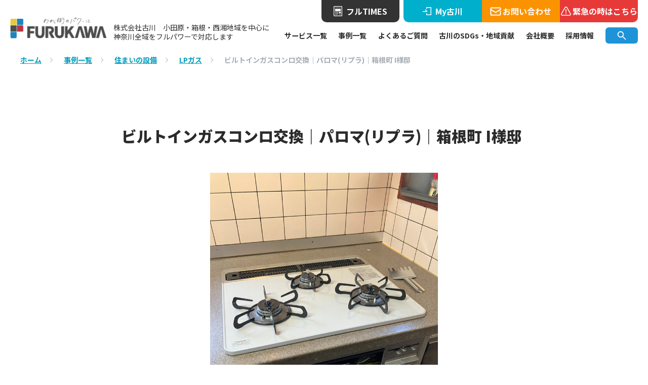

--- FILE ---
content_type: text/html; charset=UTF-8
request_url: https://www.kk-furukawa.co.jp/case/20221104-2-2-2-2/
body_size: 16214
content:
<!DOCTYPE html>
<html dir="ltr" lang="ja" prefix="og: https://ogp.me/ns#">

<head>
    <!-- Global site tag (gtag.js) - Google Analytics -->
    <script async src="https://www.googletagmanager.com/gtag/js?id=G-T6GC2W51DN"></script>
    <script>
        window.dataLayer = window.dataLayer || [];

        function gtag() {
            dataLayer.push(arguments);
        }
        gtag('js', new Date());

        gtag('config', 'G-T6GC2W51DN');
    </script>
    <!-- Global site tag (gtag.js) - Google Analytics -->
    <script async src="https://www.googletagmanager.com/gtag/js?id=UA-219612679-1"></script>
    <script>
        window.dataLayer = window.dataLayer || [];

        function gtag() {
            dataLayer.push(arguments);
        }
        gtag('js', new Date());

        gtag('config', 'UA-219612679-1');
    </script>
    <meta charset="UTF-8" />
    <meta name=viewport content="width=device-width, initial-scale=1">
    
    <link rel="profile" href="https://gmpg.org/xfn/11" />
    <link rel="stylesheet" href="https://www.kk-furukawa.co.jp/wp/wp-content/themes/furukawa/css/sanitize.css" type="text/css">
    <link rel="stylesheet" href="https://www.kk-furukawa.co.jp/wp/wp-content/themes/furukawa/style.css" type="text/css">
    <link rel="preconnect" href="https://fonts.googleapis.com">
    <link rel="preconnect" href="https://fonts.gstatic.com" crossorigin>
    <link href="https://fonts.googleapis.com/css2?family=Barlow:wght@400;500;600;700;800;900&family=Noto+Sans+JP:wght@400;500;700;900&display=swap" rel="stylesheet">
    <link rel="pingback" href="https://www.kk-furukawa.co.jp/wp/xmlrpc.php" />
    <link rel="shortcut icon" href="https://www.kk-furukawa.co.jp/img/icons/favicon2.ico">
    <link rel="apple-touch-icon" sizes="180x180" href="https://www.kk-furukawa.co.jp/img/icons/apple-touch-icon.png">
    <link rel="icon" type="image/png" sizes="192x192" href="https://www.kk-furukawa.co.jp/img/icons/apple-touch-icon2.png">
    <meta name="format-detection" content="telephone=no">
    <link rel="stylesheet" type="text/css" href="https://cdnjs.cloudflare.com/ajax/libs/remodal/1.0.5/remodal.min.css">
    <link rel="stylesheet" type="text/css" href="https://cdnjs.cloudflare.com/ajax/libs/remodal/1.0.5/remodal-default-theme.min.css">
    <script type="text/javascript" src="https://cdnjs.cloudflare.com/ajax/libs/jquery/1.11.3/jquery.min.js"></script>
    <script type="text/javascript" src="https://cdnjs.cloudflare.com/ajax/libs/remodal/1.0.5/remodal.min.js"></script>

    <link rel="stylesheet" type="text/css" href="https://cdn.jsdelivr.net/npm/slick-carousel@1.8.1/slick/slick.css">
    <link rel="stylesheet" type="text/css" href="https://cdn.jsdelivr.net/npm/slick-carousel@1.8.1/slick/slick-theme.css">
    	<style>img:is([sizes="auto" i], [sizes^="auto," i]) { contain-intrinsic-size: 3000px 1500px }</style>
	
		<!-- All in One SEO 4.9.1.1 - aioseo.com -->
		<title>株式会社古川 | ビルトインガスコンロ交換｜パロマ(リプラ)｜箱根町 I様邸</title>
	<meta name="description" content="ガス給湯器、ガスコンロ、乾太くん、エコキュート、IHクッキングヒーターなどの住宅設備、キッチン、浴室(バスルーム)、トイレ、外構、屋根、外壁、店舗改装、マンションなどのリフォーム、LPガス、太陽光発電(ソーラー)、オール電化などの事例や株式会社古川で施工した各種サービスの実績・ビフォーアフターやお客様の声をご紹介します" />
	<meta name="robots" content="max-image-preview:large" />
	<link rel="canonical" href="https://www.kk-furukawa.co.jp/case/20221104-2-2-2-2/" />
	<meta name="generator" content="All in One SEO (AIOSEO) 4.9.1.1" />
		<meta property="og:locale" content="ja_JP" />
		<meta property="og:site_name" content="株式会社古川" />
		<meta property="og:type" content="article" />
		<meta property="og:title" content="株式会社古川 | ビルトインガスコンロ交換｜パロマ(リプラ)｜箱根町 I様邸" />
		<meta property="og:description" content="ガス給湯器、ガスコンロ、乾太くん、エコキュート、IHクッキングヒーターなどの住宅設備、キッチン、浴室(バスルーム)、トイレ、外構、屋根、外壁、店舗改装、マンションなどのリフォーム、LPガス、太陽光発電(ソーラー)、オール電化などの事例や株式会社古川で施工した各種サービスの実績・ビフォーアフターやお客様の声をご紹介します" />
		<meta property="og:url" content="https://www.kk-furukawa.co.jp/case/20221104-2-2-2-2/" />
		<meta property="og:image" content="https://www.kk-furukawa.co.jp/wp/wp-content/uploads/2022/11/img_0681.jpg" />
		<meta property="og:image:secure_url" content="https://www.kk-furukawa.co.jp/wp/wp-content/uploads/2022/11/img_0681.jpg" />
		<meta property="og:image:width" content="744" />
		<meta property="og:image:height" content="992" />
		<meta property="article:published_time" content="2022-11-04T06:25:41+00:00" />
		<meta property="article:modified_time" content="2023-05-09T02:38:25+00:00" />
		<meta name="twitter:card" content="summary_large_image" />
		<meta name="twitter:title" content="株式会社古川 | ビルトインガスコンロ交換｜パロマ(リプラ)｜箱根町 I様邸" />
		<meta name="twitter:description" content="ガス給湯器、ガスコンロ、乾太くん、エコキュート、IHクッキングヒーターなどの住宅設備、キッチン、浴室(バスルーム)、トイレ、外構、屋根、外壁、店舗改装、マンションなどのリフォーム、LPガス、太陽光発電(ソーラー)、オール電化などの事例や株式会社古川で施工した各種サービスの実績・ビフォーアフターやお客様の声をご紹介します" />
		<meta name="twitter:image" content="https://www.kk-furukawa.co.jp/wp/wp-content/uploads/2022/11/img_0681.jpg" />
		<script type="application/ld+json" class="aioseo-schema">
			{"@context":"https:\/\/schema.org","@graph":[{"@type":"BreadcrumbList","@id":"https:\/\/www.kk-furukawa.co.jp\/case\/20221104-2-2-2-2\/#breadcrumblist","itemListElement":[{"@type":"ListItem","@id":"https:\/\/www.kk-furukawa.co.jp#listItem","position":1,"name":"\u30db\u30fc\u30e0","item":"https:\/\/www.kk-furukawa.co.jp","nextItem":{"@type":"ListItem","@id":"https:\/\/www.kk-furukawa.co.jp\/case\/#listItem","name":"\u4e8b\u4f8b"}},{"@type":"ListItem","@id":"https:\/\/www.kk-furukawa.co.jp\/case\/#listItem","position":2,"name":"\u4e8b\u4f8b","item":"https:\/\/www.kk-furukawa.co.jp\/case\/","nextItem":{"@type":"ListItem","@id":"https:\/\/www.kk-furukawa.co.jp\/case_category\/equipment\/#listItem","name":"\u4f4f\u307e\u3044\u306e\u8a2d\u5099"},"previousItem":{"@type":"ListItem","@id":"https:\/\/www.kk-furukawa.co.jp#listItem","name":"\u30db\u30fc\u30e0"}},{"@type":"ListItem","@id":"https:\/\/www.kk-furukawa.co.jp\/case_category\/equipment\/#listItem","position":3,"name":"\u4f4f\u307e\u3044\u306e\u8a2d\u5099","item":"https:\/\/www.kk-furukawa.co.jp\/case_category\/equipment\/","nextItem":{"@type":"ListItem","@id":"https:\/\/www.kk-furukawa.co.jp\/case\/20221104-2-2-2-2\/#listItem","name":"\u30d3\u30eb\u30c8\u30a4\u30f3\u30ac\u30b9\u30b3\u30f3\u30ed\u4ea4\u63db\uff5c\u30d1\u30ed\u30de(\u30ea\u30d7\u30e9)\uff5c\u7bb1\u6839\u753a I\u69d8\u90b8"},"previousItem":{"@type":"ListItem","@id":"https:\/\/www.kk-furukawa.co.jp\/case\/#listItem","name":"\u4e8b\u4f8b"}},{"@type":"ListItem","@id":"https:\/\/www.kk-furukawa.co.jp\/case\/20221104-2-2-2-2\/#listItem","position":4,"name":"\u30d3\u30eb\u30c8\u30a4\u30f3\u30ac\u30b9\u30b3\u30f3\u30ed\u4ea4\u63db\uff5c\u30d1\u30ed\u30de(\u30ea\u30d7\u30e9)\uff5c\u7bb1\u6839\u753a I\u69d8\u90b8","previousItem":{"@type":"ListItem","@id":"https:\/\/www.kk-furukawa.co.jp\/case_category\/equipment\/#listItem","name":"\u4f4f\u307e\u3044\u306e\u8a2d\u5099"}}]},{"@type":"Organization","@id":"https:\/\/www.kk-furukawa.co.jp\/#organization","name":"\u682a\u5f0f\u4f1a\u793e\u53e4\u5ddd","description":"\u5c0f\u7530\u539f\u30fb\u7bb1\u6839\u30fb\u795e\u5948\u5ddd\u770c\u897f\u6e58\u30a8\u30ea\u30a2\u4e2d\u5fc3\u306b\u30ea\u30d5\u30a9\u30fc\u30e0\u3068\u30a8\u30cd\u30eb\u30ae\u30fc\u306e\u30b5\u30fc\u30d3\u30b9\u3092\u63d0\u4f9b\u3057\u3066\u3044\u307e\u3059","url":"https:\/\/www.kk-furukawa.co.jp\/","logo":{"@type":"ImageObject","url":"https:\/\/www.kk-furukawa.co.jp\/wp\/wp-content\/uploads\/2023\/03\/\u2605\u53e4\u5ddd\u30ed\u30b4.png","@id":"https:\/\/www.kk-furukawa.co.jp\/case\/20221104-2-2-2-2\/#organizationLogo","width":1515,"height":433},"image":{"@id":"https:\/\/www.kk-furukawa.co.jp\/case\/20221104-2-2-2-2\/#organizationLogo"}},{"@type":"WebPage","@id":"https:\/\/www.kk-furukawa.co.jp\/case\/20221104-2-2-2-2\/#webpage","url":"https:\/\/www.kk-furukawa.co.jp\/case\/20221104-2-2-2-2\/","name":"\u682a\u5f0f\u4f1a\u793e\u53e4\u5ddd | \u30d3\u30eb\u30c8\u30a4\u30f3\u30ac\u30b9\u30b3\u30f3\u30ed\u4ea4\u63db\uff5c\u30d1\u30ed\u30de(\u30ea\u30d7\u30e9)\uff5c\u7bb1\u6839\u753a I\u69d8\u90b8","description":"\u30ac\u30b9\u7d66\u6e6f\u5668\u3001\u30ac\u30b9\u30b3\u30f3\u30ed\u3001\u4e7e\u592a\u304f\u3093\u3001\u30a8\u30b3\u30ad\u30e5\u30fc\u30c8\u3001IH\u30af\u30c3\u30ad\u30f3\u30b0\u30d2\u30fc\u30bf\u30fc\u306a\u3069\u306e\u4f4f\u5b85\u8a2d\u5099\u3001\u30ad\u30c3\u30c1\u30f3\u3001\u6d74\u5ba4(\u30d0\u30b9\u30eb\u30fc\u30e0)\u3001\u30c8\u30a4\u30ec\u3001\u5916\u69cb\u3001\u5c4b\u6839\u3001\u5916\u58c1\u3001\u5e97\u8217\u6539\u88c5\u3001\u30de\u30f3\u30b7\u30e7\u30f3\u306a\u3069\u306e\u30ea\u30d5\u30a9\u30fc\u30e0\u3001LP\u30ac\u30b9\u3001\u592a\u967d\u5149\u767a\u96fb(\u30bd\u30fc\u30e9\u30fc)\u3001\u30aa\u30fc\u30eb\u96fb\u5316\u306a\u3069\u306e\u4e8b\u4f8b\u3084\u682a\u5f0f\u4f1a\u793e\u53e4\u5ddd\u3067\u65bd\u5de5\u3057\u305f\u5404\u7a2e\u30b5\u30fc\u30d3\u30b9\u306e\u5b9f\u7e3e\u30fb\u30d3\u30d5\u30a9\u30fc\u30a2\u30d5\u30bf\u30fc\u3084\u304a\u5ba2\u69d8\u306e\u58f0\u3092\u3054\u7d39\u4ecb\u3057\u307e\u3059","inLanguage":"ja","isPartOf":{"@id":"https:\/\/www.kk-furukawa.co.jp\/#website"},"breadcrumb":{"@id":"https:\/\/www.kk-furukawa.co.jp\/case\/20221104-2-2-2-2\/#breadcrumblist"},"image":{"@type":"ImageObject","url":"https:\/\/www.kk-furukawa.co.jp\/wp\/wp-content\/uploads\/2022\/11\/img_0681.jpg","@id":"https:\/\/www.kk-furukawa.co.jp\/case\/20221104-2-2-2-2\/#mainImage","width":744,"height":992,"caption":"\u30d3\u30eb\u30c8\u30a4\u30f3\u30b3\u30f3\u30ed\u7bb1\u6839\u753aI\u69d8"},"primaryImageOfPage":{"@id":"https:\/\/www.kk-furukawa.co.jp\/case\/20221104-2-2-2-2\/#mainImage"},"datePublished":"2022-11-04T15:25:41+09:00","dateModified":"2023-05-09T11:38:25+09:00"},{"@type":"WebSite","@id":"https:\/\/www.kk-furukawa.co.jp\/#website","url":"https:\/\/www.kk-furukawa.co.jp\/","name":"\u682a\u5f0f\u4f1a\u793e\u53e4\u5ddd","description":"\u5c0f\u7530\u539f\u30fb\u7bb1\u6839\u30fb\u795e\u5948\u5ddd\u770c\u897f\u6e58\u30a8\u30ea\u30a2\u4e2d\u5fc3\u306b\u30ea\u30d5\u30a9\u30fc\u30e0\u3068\u30a8\u30cd\u30eb\u30ae\u30fc\u306e\u30b5\u30fc\u30d3\u30b9\u3092\u63d0\u4f9b\u3057\u3066\u3044\u307e\u3059","inLanguage":"ja","publisher":{"@id":"https:\/\/www.kk-furukawa.co.jp\/#organization"}}]}
		</script>
		<!-- All in One SEO -->


<!-- Google Tag Manager for WordPress by gtm4wp.com -->
<script data-cfasync="false" data-pagespeed-no-defer>
	var gtm4wp_datalayer_name = "dataLayer";
	var dataLayer = dataLayer || [];
</script>
<!-- End Google Tag Manager for WordPress by gtm4wp.com --><link rel='dns-prefetch' href='//ajax.googleapis.com' />
<script type="text/javascript">
/* <![CDATA[ */
window._wpemojiSettings = {"baseUrl":"https:\/\/s.w.org\/images\/core\/emoji\/15.0.3\/72x72\/","ext":".png","svgUrl":"https:\/\/s.w.org\/images\/core\/emoji\/15.0.3\/svg\/","svgExt":".svg","source":{"concatemoji":"https:\/\/www.kk-furukawa.co.jp\/wp\/wp-includes\/js\/wp-emoji-release.min.js?ver=6.7.4"}};
/*! This file is auto-generated */
!function(i,n){var o,s,e;function c(e){try{var t={supportTests:e,timestamp:(new Date).valueOf()};sessionStorage.setItem(o,JSON.stringify(t))}catch(e){}}function p(e,t,n){e.clearRect(0,0,e.canvas.width,e.canvas.height),e.fillText(t,0,0);var t=new Uint32Array(e.getImageData(0,0,e.canvas.width,e.canvas.height).data),r=(e.clearRect(0,0,e.canvas.width,e.canvas.height),e.fillText(n,0,0),new Uint32Array(e.getImageData(0,0,e.canvas.width,e.canvas.height).data));return t.every(function(e,t){return e===r[t]})}function u(e,t,n){switch(t){case"flag":return n(e,"\ud83c\udff3\ufe0f\u200d\u26a7\ufe0f","\ud83c\udff3\ufe0f\u200b\u26a7\ufe0f")?!1:!n(e,"\ud83c\uddfa\ud83c\uddf3","\ud83c\uddfa\u200b\ud83c\uddf3")&&!n(e,"\ud83c\udff4\udb40\udc67\udb40\udc62\udb40\udc65\udb40\udc6e\udb40\udc67\udb40\udc7f","\ud83c\udff4\u200b\udb40\udc67\u200b\udb40\udc62\u200b\udb40\udc65\u200b\udb40\udc6e\u200b\udb40\udc67\u200b\udb40\udc7f");case"emoji":return!n(e,"\ud83d\udc26\u200d\u2b1b","\ud83d\udc26\u200b\u2b1b")}return!1}function f(e,t,n){var r="undefined"!=typeof WorkerGlobalScope&&self instanceof WorkerGlobalScope?new OffscreenCanvas(300,150):i.createElement("canvas"),a=r.getContext("2d",{willReadFrequently:!0}),o=(a.textBaseline="top",a.font="600 32px Arial",{});return e.forEach(function(e){o[e]=t(a,e,n)}),o}function t(e){var t=i.createElement("script");t.src=e,t.defer=!0,i.head.appendChild(t)}"undefined"!=typeof Promise&&(o="wpEmojiSettingsSupports",s=["flag","emoji"],n.supports={everything:!0,everythingExceptFlag:!0},e=new Promise(function(e){i.addEventListener("DOMContentLoaded",e,{once:!0})}),new Promise(function(t){var n=function(){try{var e=JSON.parse(sessionStorage.getItem(o));if("object"==typeof e&&"number"==typeof e.timestamp&&(new Date).valueOf()<e.timestamp+604800&&"object"==typeof e.supportTests)return e.supportTests}catch(e){}return null}();if(!n){if("undefined"!=typeof Worker&&"undefined"!=typeof OffscreenCanvas&&"undefined"!=typeof URL&&URL.createObjectURL&&"undefined"!=typeof Blob)try{var e="postMessage("+f.toString()+"("+[JSON.stringify(s),u.toString(),p.toString()].join(",")+"));",r=new Blob([e],{type:"text/javascript"}),a=new Worker(URL.createObjectURL(r),{name:"wpTestEmojiSupports"});return void(a.onmessage=function(e){c(n=e.data),a.terminate(),t(n)})}catch(e){}c(n=f(s,u,p))}t(n)}).then(function(e){for(var t in e)n.supports[t]=e[t],n.supports.everything=n.supports.everything&&n.supports[t],"flag"!==t&&(n.supports.everythingExceptFlag=n.supports.everythingExceptFlag&&n.supports[t]);n.supports.everythingExceptFlag=n.supports.everythingExceptFlag&&!n.supports.flag,n.DOMReady=!1,n.readyCallback=function(){n.DOMReady=!0}}).then(function(){return e}).then(function(){var e;n.supports.everything||(n.readyCallback(),(e=n.source||{}).concatemoji?t(e.concatemoji):e.wpemoji&&e.twemoji&&(t(e.twemoji),t(e.wpemoji)))}))}((window,document),window._wpemojiSettings);
/* ]]> */
</script>
<style id='wp-emoji-styles-inline-css' type='text/css'>

	img.wp-smiley, img.emoji {
		display: inline !important;
		border: none !important;
		box-shadow: none !important;
		height: 1em !important;
		width: 1em !important;
		margin: 0 0.07em !important;
		vertical-align: -0.1em !important;
		background: none !important;
		padding: 0 !important;
	}
</style>
<link rel='stylesheet' id='wp-block-library-css' href='https://www.kk-furukawa.co.jp/wp/wp-includes/css/dist/block-library/style.min.css?ver=6.7.4' type='text/css' media='all' />
<style id='wp-block-library-inline-css' type='text/css'>
/* VK Color Palettes */
</style>
<link rel='stylesheet' id='aioseo/css/src/vue/standalone/blocks/table-of-contents/global.scss-css' href='https://www.kk-furukawa.co.jp/wp/wp-content/plugins/all-in-one-seo-pack/dist/Lite/assets/css/table-of-contents/global.e90f6d47.css?ver=4.9.1.1' type='text/css' media='all' />
<link rel='stylesheet' id='ultimate_blocks-cgb-style-css-css' href='https://www.kk-furukawa.co.jp/wp/wp-content/plugins/ultimate-blocks/dist/blocks.style.build.css?ver=3.4.7' type='text/css' media='all' />
<link rel='stylesheet' id='vk-components-style-css' href='https://www.kk-furukawa.co.jp/wp/wp-content/plugins/vk-blocks/vendor/vektor-inc/vk-component/src//assets/css/vk-components.css?ver=1.6.5' type='text/css' media='all' />
<style id='classic-theme-styles-inline-css' type='text/css'>
/*! This file is auto-generated */
.wp-block-button__link{color:#fff;background-color:#32373c;border-radius:9999px;box-shadow:none;text-decoration:none;padding:calc(.667em + 2px) calc(1.333em + 2px);font-size:1.125em}.wp-block-file__button{background:#32373c;color:#fff;text-decoration:none}
</style>
<style id='global-styles-inline-css' type='text/css'>
:root{--wp--preset--aspect-ratio--square: 1;--wp--preset--aspect-ratio--4-3: 4/3;--wp--preset--aspect-ratio--3-4: 3/4;--wp--preset--aspect-ratio--3-2: 3/2;--wp--preset--aspect-ratio--2-3: 2/3;--wp--preset--aspect-ratio--16-9: 16/9;--wp--preset--aspect-ratio--9-16: 9/16;--wp--preset--color--black: #000000;--wp--preset--color--cyan-bluish-gray: #abb8c3;--wp--preset--color--white: #ffffff;--wp--preset--color--pale-pink: #f78da7;--wp--preset--color--vivid-red: #cf2e2e;--wp--preset--color--luminous-vivid-orange: #ff6900;--wp--preset--color--luminous-vivid-amber: #fcb900;--wp--preset--color--light-green-cyan: #7bdcb5;--wp--preset--color--vivid-green-cyan: #00d084;--wp--preset--color--pale-cyan-blue: #8ed1fc;--wp--preset--color--vivid-cyan-blue: #0693e3;--wp--preset--color--vivid-purple: #9b51e0;--wp--preset--gradient--vivid-cyan-blue-to-vivid-purple: linear-gradient(135deg,rgba(6,147,227,1) 0%,rgb(155,81,224) 100%);--wp--preset--gradient--light-green-cyan-to-vivid-green-cyan: linear-gradient(135deg,rgb(122,220,180) 0%,rgb(0,208,130) 100%);--wp--preset--gradient--luminous-vivid-amber-to-luminous-vivid-orange: linear-gradient(135deg,rgba(252,185,0,1) 0%,rgba(255,105,0,1) 100%);--wp--preset--gradient--luminous-vivid-orange-to-vivid-red: linear-gradient(135deg,rgba(255,105,0,1) 0%,rgb(207,46,46) 100%);--wp--preset--gradient--very-light-gray-to-cyan-bluish-gray: linear-gradient(135deg,rgb(238,238,238) 0%,rgb(169,184,195) 100%);--wp--preset--gradient--cool-to-warm-spectrum: linear-gradient(135deg,rgb(74,234,220) 0%,rgb(151,120,209) 20%,rgb(207,42,186) 40%,rgb(238,44,130) 60%,rgb(251,105,98) 80%,rgb(254,248,76) 100%);--wp--preset--gradient--blush-light-purple: linear-gradient(135deg,rgb(255,206,236) 0%,rgb(152,150,240) 100%);--wp--preset--gradient--blush-bordeaux: linear-gradient(135deg,rgb(254,205,165) 0%,rgb(254,45,45) 50%,rgb(107,0,62) 100%);--wp--preset--gradient--luminous-dusk: linear-gradient(135deg,rgb(255,203,112) 0%,rgb(199,81,192) 50%,rgb(65,88,208) 100%);--wp--preset--gradient--pale-ocean: linear-gradient(135deg,rgb(255,245,203) 0%,rgb(182,227,212) 50%,rgb(51,167,181) 100%);--wp--preset--gradient--electric-grass: linear-gradient(135deg,rgb(202,248,128) 0%,rgb(113,206,126) 100%);--wp--preset--gradient--midnight: linear-gradient(135deg,rgb(2,3,129) 0%,rgb(40,116,252) 100%);--wp--preset--font-size--small: 13px;--wp--preset--font-size--medium: 20px;--wp--preset--font-size--large: 36px;--wp--preset--font-size--x-large: 42px;--wp--preset--spacing--20: 0.44rem;--wp--preset--spacing--30: 0.67rem;--wp--preset--spacing--40: 1rem;--wp--preset--spacing--50: 1.5rem;--wp--preset--spacing--60: 2.25rem;--wp--preset--spacing--70: 3.38rem;--wp--preset--spacing--80: 5.06rem;--wp--preset--shadow--natural: 6px 6px 9px rgba(0, 0, 0, 0.2);--wp--preset--shadow--deep: 12px 12px 50px rgba(0, 0, 0, 0.4);--wp--preset--shadow--sharp: 6px 6px 0px rgba(0, 0, 0, 0.2);--wp--preset--shadow--outlined: 6px 6px 0px -3px rgba(255, 255, 255, 1), 6px 6px rgba(0, 0, 0, 1);--wp--preset--shadow--crisp: 6px 6px 0px rgba(0, 0, 0, 1);}:where(.is-layout-flex){gap: 0.5em;}:where(.is-layout-grid){gap: 0.5em;}body .is-layout-flex{display: flex;}.is-layout-flex{flex-wrap: wrap;align-items: center;}.is-layout-flex > :is(*, div){margin: 0;}body .is-layout-grid{display: grid;}.is-layout-grid > :is(*, div){margin: 0;}:where(.wp-block-columns.is-layout-flex){gap: 2em;}:where(.wp-block-columns.is-layout-grid){gap: 2em;}:where(.wp-block-post-template.is-layout-flex){gap: 1.25em;}:where(.wp-block-post-template.is-layout-grid){gap: 1.25em;}.has-black-color{color: var(--wp--preset--color--black) !important;}.has-cyan-bluish-gray-color{color: var(--wp--preset--color--cyan-bluish-gray) !important;}.has-white-color{color: var(--wp--preset--color--white) !important;}.has-pale-pink-color{color: var(--wp--preset--color--pale-pink) !important;}.has-vivid-red-color{color: var(--wp--preset--color--vivid-red) !important;}.has-luminous-vivid-orange-color{color: var(--wp--preset--color--luminous-vivid-orange) !important;}.has-luminous-vivid-amber-color{color: var(--wp--preset--color--luminous-vivid-amber) !important;}.has-light-green-cyan-color{color: var(--wp--preset--color--light-green-cyan) !important;}.has-vivid-green-cyan-color{color: var(--wp--preset--color--vivid-green-cyan) !important;}.has-pale-cyan-blue-color{color: var(--wp--preset--color--pale-cyan-blue) !important;}.has-vivid-cyan-blue-color{color: var(--wp--preset--color--vivid-cyan-blue) !important;}.has-vivid-purple-color{color: var(--wp--preset--color--vivid-purple) !important;}.has-black-background-color{background-color: var(--wp--preset--color--black) !important;}.has-cyan-bluish-gray-background-color{background-color: var(--wp--preset--color--cyan-bluish-gray) !important;}.has-white-background-color{background-color: var(--wp--preset--color--white) !important;}.has-pale-pink-background-color{background-color: var(--wp--preset--color--pale-pink) !important;}.has-vivid-red-background-color{background-color: var(--wp--preset--color--vivid-red) !important;}.has-luminous-vivid-orange-background-color{background-color: var(--wp--preset--color--luminous-vivid-orange) !important;}.has-luminous-vivid-amber-background-color{background-color: var(--wp--preset--color--luminous-vivid-amber) !important;}.has-light-green-cyan-background-color{background-color: var(--wp--preset--color--light-green-cyan) !important;}.has-vivid-green-cyan-background-color{background-color: var(--wp--preset--color--vivid-green-cyan) !important;}.has-pale-cyan-blue-background-color{background-color: var(--wp--preset--color--pale-cyan-blue) !important;}.has-vivid-cyan-blue-background-color{background-color: var(--wp--preset--color--vivid-cyan-blue) !important;}.has-vivid-purple-background-color{background-color: var(--wp--preset--color--vivid-purple) !important;}.has-black-border-color{border-color: var(--wp--preset--color--black) !important;}.has-cyan-bluish-gray-border-color{border-color: var(--wp--preset--color--cyan-bluish-gray) !important;}.has-white-border-color{border-color: var(--wp--preset--color--white) !important;}.has-pale-pink-border-color{border-color: var(--wp--preset--color--pale-pink) !important;}.has-vivid-red-border-color{border-color: var(--wp--preset--color--vivid-red) !important;}.has-luminous-vivid-orange-border-color{border-color: var(--wp--preset--color--luminous-vivid-orange) !important;}.has-luminous-vivid-amber-border-color{border-color: var(--wp--preset--color--luminous-vivid-amber) !important;}.has-light-green-cyan-border-color{border-color: var(--wp--preset--color--light-green-cyan) !important;}.has-vivid-green-cyan-border-color{border-color: var(--wp--preset--color--vivid-green-cyan) !important;}.has-pale-cyan-blue-border-color{border-color: var(--wp--preset--color--pale-cyan-blue) !important;}.has-vivid-cyan-blue-border-color{border-color: var(--wp--preset--color--vivid-cyan-blue) !important;}.has-vivid-purple-border-color{border-color: var(--wp--preset--color--vivid-purple) !important;}.has-vivid-cyan-blue-to-vivid-purple-gradient-background{background: var(--wp--preset--gradient--vivid-cyan-blue-to-vivid-purple) !important;}.has-light-green-cyan-to-vivid-green-cyan-gradient-background{background: var(--wp--preset--gradient--light-green-cyan-to-vivid-green-cyan) !important;}.has-luminous-vivid-amber-to-luminous-vivid-orange-gradient-background{background: var(--wp--preset--gradient--luminous-vivid-amber-to-luminous-vivid-orange) !important;}.has-luminous-vivid-orange-to-vivid-red-gradient-background{background: var(--wp--preset--gradient--luminous-vivid-orange-to-vivid-red) !important;}.has-very-light-gray-to-cyan-bluish-gray-gradient-background{background: var(--wp--preset--gradient--very-light-gray-to-cyan-bluish-gray) !important;}.has-cool-to-warm-spectrum-gradient-background{background: var(--wp--preset--gradient--cool-to-warm-spectrum) !important;}.has-blush-light-purple-gradient-background{background: var(--wp--preset--gradient--blush-light-purple) !important;}.has-blush-bordeaux-gradient-background{background: var(--wp--preset--gradient--blush-bordeaux) !important;}.has-luminous-dusk-gradient-background{background: var(--wp--preset--gradient--luminous-dusk) !important;}.has-pale-ocean-gradient-background{background: var(--wp--preset--gradient--pale-ocean) !important;}.has-electric-grass-gradient-background{background: var(--wp--preset--gradient--electric-grass) !important;}.has-midnight-gradient-background{background: var(--wp--preset--gradient--midnight) !important;}.has-small-font-size{font-size: var(--wp--preset--font-size--small) !important;}.has-medium-font-size{font-size: var(--wp--preset--font-size--medium) !important;}.has-large-font-size{font-size: var(--wp--preset--font-size--large) !important;}.has-x-large-font-size{font-size: var(--wp--preset--font-size--x-large) !important;}
:where(.wp-block-post-template.is-layout-flex){gap: 1.25em;}:where(.wp-block-post-template.is-layout-grid){gap: 1.25em;}
:where(.wp-block-columns.is-layout-flex){gap: 2em;}:where(.wp-block-columns.is-layout-grid){gap: 2em;}
:root :where(.wp-block-pullquote){font-size: 1.5em;line-height: 1.6;}
</style>
<link rel='stylesheet' id='flexible-table-block-css' href='https://www.kk-furukawa.co.jp/wp/wp-content/plugins/flexible-table-block/build/style-index.css?ver=1742970530' type='text/css' media='all' />
<style id='flexible-table-block-inline-css' type='text/css'>
.wp-block-flexible-table-block-table.wp-block-flexible-table-block-table>table{width:100%;max-width:100%;border-collapse:separate;}.wp-block-flexible-table-block-table.wp-block-flexible-table-block-table>table tr th,.wp-block-flexible-table-block-table.wp-block-flexible-table-block-table>table tr td{border-width:0;text-align:center;vertical-align:middle;}@media screen and (min-width:769px){.wp-block-flexible-table-block-table.is-scroll-on-pc{overflow-x:scroll;}.wp-block-flexible-table-block-table.is-scroll-on-pc table{max-width:none;align-self:self-start;}}@media screen and (max-width:768px){.wp-block-flexible-table-block-table.is-scroll-on-mobile{overflow-x:scroll;}.wp-block-flexible-table-block-table.is-scroll-on-mobile table{max-width:none;align-self:self-start;}.wp-block-flexible-table-block-table table.is-stacked-on-mobile th,.wp-block-flexible-table-block-table table.is-stacked-on-mobile td{width:100%!important;display:block;}}
</style>
<link rel='stylesheet' id='ub-extension-style-css-css' href='https://www.kk-furukawa.co.jp/wp/wp-content/plugins/ultimate-blocks/src/extensions/style.css?ver=6.7.4' type='text/css' media='all' />
<link rel='stylesheet' id='vk-swiper-style-css' href='https://www.kk-furukawa.co.jp/wp/wp-content/plugins/vk-blocks/vendor/vektor-inc/vk-swiper/src/assets/css/swiper-bundle.min.css?ver=11.0.2' type='text/css' media='all' />
<link rel='stylesheet' id='vkblocks-bootstrap-css' href='https://www.kk-furukawa.co.jp/wp/wp-content/plugins/vk-blocks/build/bootstrap_vk_using.css?ver=4.3.1' type='text/css' media='all' />
<link rel='stylesheet' id='vk-blocks-build-css-css' href='https://www.kk-furukawa.co.jp/wp/wp-content/plugins/vk-blocks/build/block-build.css?ver=1.115.0.1' type='text/css' media='all' />
<style id='vk-blocks-build-css-inline-css' type='text/css'>
:root { --vk-size-text: 16px; /* --vk-color-primary is deprecated. */ --vk-color-primary:#337ab7; }

	:root {
		--vk_image-mask-circle: url(https://www.kk-furukawa.co.jp/wp/wp-content/plugins/vk-blocks/inc/vk-blocks/images/circle.svg);
		--vk_image-mask-wave01: url(https://www.kk-furukawa.co.jp/wp/wp-content/plugins/vk-blocks/inc/vk-blocks/images/wave01.svg);
		--vk_image-mask-wave02: url(https://www.kk-furukawa.co.jp/wp/wp-content/plugins/vk-blocks/inc/vk-blocks/images/wave02.svg);
		--vk_image-mask-wave03: url(https://www.kk-furukawa.co.jp/wp/wp-content/plugins/vk-blocks/inc/vk-blocks/images/wave03.svg);
		--vk_image-mask-wave04: url(https://www.kk-furukawa.co.jp/wp/wp-content/plugins/vk-blocks/inc/vk-blocks/images/wave04.svg);
	}
	

	:root {

		--vk-balloon-border-width:1px;

		--vk-balloon-speech-offset:-12px;
	}
	

	:root {
		--vk_flow-arrow: url(https://www.kk-furukawa.co.jp/wp/wp-content/plugins/vk-blocks/inc/vk-blocks/images/arrow_bottom.svg);
	}
	
</style>
<link rel='stylesheet' id='vk-font-awesome-css' href='https://www.kk-furukawa.co.jp/wp/wp-content/plugins/vk-blocks/vendor/vektor-inc/font-awesome-versions/src/versions/6/css/all.min.css?ver=6.6.0' type='text/css' media='all' />
<script type="text/javascript" src="https://ajax.googleapis.com/ajax/libs/jquery/3.3.1/jquery.min.js?ver=3.3.1" id="jquery-js"></script>
<script type="text/javascript" src="https://www.kk-furukawa.co.jp/wp/wp-content/themes/furukawa/js/common.js?ver=6.7.4" id="jq-common-js"></script>
<script type="text/javascript" src="https://www.kk-furukawa.co.jp/wp/wp-content/themes/furukawa/js/jquery.inview.min.js?ver=6.7.4" id="jq-jquery.inview.min-js"></script>
<link rel="https://api.w.org/" href="https://www.kk-furukawa.co.jp/wp-json/" /><link rel="alternate" title="JSON" type="application/json" href="https://www.kk-furukawa.co.jp/wp-json/wp/v2/case/3998" /><link rel="EditURI" type="application/rsd+xml" title="RSD" href="https://www.kk-furukawa.co.jp/wp/xmlrpc.php?rsd" />
<meta name="generator" content="WordPress 6.7.4" />
<link rel='shortlink' href='https://www.kk-furukawa.co.jp/?p=3998' />
<link rel="alternate" title="oEmbed (JSON)" type="application/json+oembed" href="https://www.kk-furukawa.co.jp/wp-json/oembed/1.0/embed?url=https%3A%2F%2Fwww.kk-furukawa.co.jp%2Fcase%2F20221104-2-2-2-2%2F" />
<link rel="alternate" title="oEmbed (XML)" type="text/xml+oembed" href="https://www.kk-furukawa.co.jp/wp-json/oembed/1.0/embed?url=https%3A%2F%2Fwww.kk-furukawa.co.jp%2Fcase%2F20221104-2-2-2-2%2F&#038;format=xml" />
<meta name="cdp-version" content="1.5.0" />
<!-- Google Tag Manager for WordPress by gtm4wp.com -->
<!-- GTM Container placement set to footer -->
<script data-cfasync="false" data-pagespeed-no-defer type="text/javascript">
	var dataLayer_content = {"pagePostType":"case","pagePostType2":"single-case","pagePostAuthor":"furukawa"};
	dataLayer.push( dataLayer_content );
</script>
<script data-cfasync="false" data-pagespeed-no-defer type="text/javascript">
(function(w,d,s,l,i){w[l]=w[l]||[];w[l].push({'gtm.start':
new Date().getTime(),event:'gtm.js'});var f=d.getElementsByTagName(s)[0],
j=d.createElement(s),dl=l!='dataLayer'?'&l='+l:'';j.async=true;j.src=
'//www.googletagmanager.com/gtm.js?id='+i+dl;f.parentNode.insertBefore(j,f);
})(window,document,'script','dataLayer','GTM-5ZCFJVC');
</script>
<!-- End Google Tag Manager for WordPress by gtm4wp.com --><style type="text/css">.blue-message {
background: none repeat scroll 0 0 #3399ff;
    color: #ffffff;
    text-shadow: none;
    font-size: 16px;
    line-height: 24px;
    padding: 10px;
}.green-message {
background: none repeat scroll 0 0 #8cc14c;
    color: #ffffff;
    text-shadow: none;
    font-size: 16px;
    line-height: 24px;
    padding: 10px;
}.orange-message {
background: none repeat scroll 0 0 #faa732;
    color: #ffffff;
    text-shadow: none;
    font-size: 16px;
    line-height: 24px;
    padding: 10px;
}.red-message {
background: none repeat scroll 0 0 #da4d31;
    color: #ffffff;
    text-shadow: none;
    font-size: 16px;
    line-height: 24px;
    padding: 10px;
}.grey-message {
background: none repeat scroll 0 0 #53555c;
    color: #ffffff;
    text-shadow: none;
    font-size: 16px;
    line-height: 24px;
    padding: 10px;
}.left-block {
background: none repeat scroll 0 0px, radial-gradient(ellipse at center center, #ffffff 0%, #f2f2f2 100%) repeat scroll 0 0 rgba(0, 0, 0, 0);
    color: #8b8e97;
    padding: 10px;
    margin: 10px;
    float: left;
}.right-block {
background: none repeat scroll 0 0px, radial-gradient(ellipse at center center, #ffffff 0%, #f2f2f2 100%) repeat scroll 0 0 rgba(0, 0, 0, 0);
    color: #8b8e97;
    padding: 10px;
    margin: 10px;
    float: right;
}.blockquotes {
background: none;
    border-left: 5px solid #f1f1f1;
    color: #8B8E97;
    font-size: 16px;
    font-style: italic;
    line-height: 22px;
    padding-left: 15px;
    padding: 10px;
    width: 60%;
    float: left;
}</style><link rel="icon" href="https://www.kk-furukawa.co.jp/wp/wp-content/uploads/2024/08/cropped-ファビコン_2024-32x32.png" sizes="32x32" />
<link rel="icon" href="https://www.kk-furukawa.co.jp/wp/wp-content/uploads/2024/08/cropped-ファビコン_2024-192x192.png" sizes="192x192" />
<link rel="apple-touch-icon" href="https://www.kk-furukawa.co.jp/wp/wp-content/uploads/2024/08/cropped-ファビコン_2024-180x180.png" />
<meta name="msapplication-TileImage" content="https://www.kk-furukawa.co.jp/wp/wp-content/uploads/2024/08/cropped-ファビコン_2024-270x270.png" />
		<style type="text/css" id="wp-custom-css">
			.youtube {
position: relative;
width: 100%;
padding-top: 56.25%;
}
.youtube iframe{
position: absolute;
top: 0;
right: 0;
width: 100% !important;
height: 100% !important;
}

.mw_wp_form_input .open-area{display: none;}		</style>
		</head>

<body ontouchstart="" class="case-template-default single single-case postid-3998 fa_v6_css vk-blocks">
    <!-- Google Tag Manager (noscript) -->
    <!-- End Google Tag Manager (noscript) -->
    <div id="wrap">
        <header class="header">
            <div class="h_inner">
                <div class="logo-wrap">
                    <div class="logo"><a href="https://www.kk-furukawa.co.jp//">
                                                            <p><img src="https://www.kk-furukawa.co.jp/wp/wp-content/themes/furukawa/img/common/logo02.jpg" alt="FURUKAWA" name="logo"></p>
                                                    </a></div>
                    <div class="txt">
                      <p>株式会社古川　小田原・箱根・西湘地域を中心に<br>
                            神奈川全域をフルパワーで対応します</p>
                    </div>
                </div>
                <div class="h-link-wrap">
                    <ul class="h-link">
                        <li class="times"><a href="https://www.kk-furukawa.co.jp/times/"><span class="txt">フルTIMES</span></a></li>
                        <li class="mypage"><a href="https://wsrv1.aztower.net/eps/kk-furukawa/login" target="_blank"><span class="txt">My古川</span></a></li>
                        <li class="customer"><a href="https://www.kk-furukawa.co.jp/contact/"><span class="txt">お問い合わせ</span></a></li>
                        <li class="emergency"><a data-remodal-target="modal"><span class="txt">緊急の時はこちら</span></a></li>
                    </ul>
                    <div class="gnavi-btn"><span class="icon"></span><span class="txt">メニュー</span></div>
                    <nav class="gnavi-wrap">
                      <p class="lead sp">小田原・箱根・西湘地域を中心に<br>
                            神奈川全域をフルパワーで対応します</p>
                        <div class="h-search sp"><form method="get" class="s-form" action="https://www.kk-furukawa.co.jp/">
    <input type="text" class="s-field" name="s" value="" placeholder="検索" />
    <input type="submit" class="s-submit" value="">
</form></div>
                        <ul class="gnavi">
                            <li class="parent">
                                                                    <a href="https://www.kk-furukawa.co.jp/#service" class="pc">サービス一覧</a>
                                                                <span class="sp txt toggle-sp">サービス一覧</span>
                                <ul class="child">
                                    <li><a href="https://www.kk-furukawa.co.jp/service/reform/">住まいのリフォーム・リノベーション</a></li>
                                    <li><a href="https://www.kk-furukawa.co.jp/service/other/">ガスコンロ・給湯器・IH・<br>エコキュートなどの住まいの設備</a></li>
                                    <li><a href="https://www.kk-furukawa.co.jp/service/water/">アクアアクララ 湘南</a></li>
                                    <li><a href="https://www.kk-furukawa.co.jp/service/lpg/">LPガス</a></li>
                                    <li><a href="https://www.kk-furukawa.co.jp/service/electric/">湘南のでんき/湘南のガスとでんき</a></li>
                                    <li><a href="https://www.kk-furukawa.co.jp/service/solar/">太陽光発電・蓄電池・V2H・オール電化</a></li>
                                </ul>
                            </li>
                            <li class="sp"><a href="https://www.kk-furukawa.co.jp/times">フルTIMES</a></li>
                            <li><a href="https://www.kk-furukawa.co.jp/case">事例一覧</a></li>
                            <li class="sp"><a href="https://www.kk-furukawa.co.jp//#area">営業所・対応エリア</a></li>
                            <li><a href="https://www.kk-furukawa.co.jp/faq/">よくあるご質問</a></li>
                            <li><a href="https://www.kk-furukawa.co.jp/environment/">古川のSDGs・地域貢献</a></li>
                            <li><a href="https://www.kk-furukawa.co.jp/about/">会社概要</a></li>
                            <li><a href="https://www.kk-furukawa.co.jp/recruit/">採用情報</a></li>
                            <li class="pc">
                                <div class="h-search-wrap"><span class="h-search-btn"></span>
                                    <div class="h-search pc"><form method="get" class="s-form" action="https://www.kk-furukawa.co.jp/">
    <input type="text" class="s-field" name="s" value="" placeholder="検索" />
    <input type="submit" class="s-submit" value="">
</form></div>
                                </div>
                            </li>
                        </ul>
                        <div class="h-contact-wrap sp">
                            <p>暮らしのお困りごとは古川に！</p>
                            <p class="fnt-s">まずはお気軽に無料相談・お問い合わせください。</p>
                            <a href="https://www.kk-furukawa.co.jp/contact/" class="btn">メールでの無料相談・<br class="sp">お問い合わせ </a>
                            <p class="tel"><span class="num"><a href="tel:0465349101">0465-34-9101</a></span>(代)</p>
                            <p class="time">営業時間：9:00～17:00　休日：日曜日/祝日</p>
                            <div class="line-wrap">
                                <h3 class="line-ttl">LINEでのお問い合わせ</h3>
                                <div class="bg">
                                    <div class="line-inner-wrap">
                                        <div class="qr">
                                            <img src="https://www.kk-furukawa.co.jp/wp/wp-content/themes/furukawa/img/top/qr.png" alt="">
                                        </div>
                                        <div class="name-wrap">
                                            <p class="name">古川公式LINE</p>
                                            <a href="https://lin.ee/ObDmCWq" target="_blank" class="add"><img src="https://www.kk-furukawa.co.jp/wp/wp-content/themes/furukawa/img/top/icn_line2.png" alt="友達追加"></a>
                                        </div>
                                        <div class="txt">
                                            <p>・LINEでお問い合わせ<br>
                                                ・LINEからガス料金チェック<br>
                                                ・お得なクーポン配布中！</p>
                                        </div>
                                    </div>
                                </div>
                            </div>
                        </div>
                    </nav>
                </div>
            </div>

        </header>

<div class="content single-wrap case-single-wrap">
  <div class="l_inner">
    <ul class="brdcrmbs">
      <li><a href="https://www.kk-furukawa.co.jp/">ホーム</a></li>
      <li><a href="https://www.kk-furukawa.co.jp/case/">事例一覧</a></li>
      <li><a href="https://www.kk-furukawa.co.jp/case_category/equipment/">住まいの設備</a></li><li><a href="https://www.kk-furukawa.co.jp/case_category/lpg/">LPガス</a></li>      <li>ビルトインガスコンロ交換｜パロマ(リプラ)｜箱根町 I様邸</li>
    </ul>
    <div class="single-content">
            <h1 class="single-page-ttl">
            ビルトインガスコンロ交換｜パロマ(リプラ)｜箱根町 I様邸          </h1>
      <!--photo-->
            <div class="photo-wrap">
        <div class="main-image">
          <img src="https://www.kk-furukawa.co.jp/wp/wp-content/uploads/2022/11/img_0681.jpg" />
        </div>
        <ul class="sub-image">
          <li class="current"><img src="https://www.kk-furukawa.co.jp/wp/wp-content/uploads/2022/11/img_0681.jpg"></li>
                                                          </ul>
      </div>
            <!--カテゴリ-->
      <div class="cate-wrap">
        <p class="cate">
              住まいの設備　|　LPガス</p>
      </div>
      <!--詳細-->
      <div class="detail-wrap">
        <table class="box-wrap">
          <tr>
                                  </tr>
        </table>
                <table class="detail">
          <tr>
            <td class="ttl"><span class="ttl-bg">対応内容</span></td>
            <td>ビルトインコンロ交換｜箱根町 I様邸<br />
パロマ リプラ</td>
          </tr>
        </table>
              </div>
      <div style="border: #ffb6c1 solid 1px; border-left: #ffb6c1 solid 10px; padding: 20px; background: #fff; font-size: 100%;"> ※費用は施工時の金額となります。<br>
        ※仕入れ価格や材料費等の高騰により一部値上げしている場合がございます。</div>
      <p>&nbsp;</p>
      <p>&nbsp;</p>
      <!--ご要望-->
            <div class="section-wrap">
        <h3 class="sec-ttl">ご要望・目的</h3>
        <div class="txt">
          <p>経年のためビルトインコンロ交換したい</p>
        </div>
      </div>
            <!--Before / After-->
      <div class="section-wrap">
                <h3 class="sec-ttl">Before / After</h3>
        <div class="ba-box l_box-wrap">
          <div class="box before">
            <img src="https://www.kk-furukawa.co.jp/wp/wp-content/uploads/2022/11/img_0589.jpg" />
          </div>
                    <div class="box after">
            <img src="https://www.kk-furukawa.co.jp/wp/wp-content/uploads/2022/11/img_0681.jpg" />
          </div>
                  </div>
                        <div class="ba-txt">
          <p>パロマ リプラ(PD-509WS-60CV)へ交換</p>
        </div>
                                                                              </div>
      <!--動画-->
            <div class="section-wrap">
                <h3 class="sec-ttl">【ガス機器メーカー３社比較】カップケーキ焼き比べ企画！オートメニューにどこまで頼っていいのか!?</h3>
                <div class="movie-box">
          <iframe title="カップケーキ焼き比べ企画【第３弾】オートメニューにどこまで頼っていいのか！？３社メーカー比較してみました！！" width="500" height="281" src="https://www.youtube.com/embed/N5x6q7eQ7GU?feature=oembed" frameborder="0" allow="accelerometer; autoplay; clipboard-write; encrypted-media; gyroscope; picture-in-picture; web-share" referrerpolicy="strict-origin-when-cross-origin" allowfullscreen></iframe>        </div>
      </div>
            <!--ポイント-->
            <!--フリーエリア-->
      
                  <!--投稿コンテンツ-->
      <div class="section-wrap contents-area"><h2 class="sec-ttl">最大67％OFF！あの欲しい商品がお得に！フルトクフェア開催！</h2>
<p><a href="https://www.kk-furukawa.co.jp/news/furutoku2022winter/"><img loading="lazy" decoding="async" src="https://www.kk-furukawa.co.jp/wp/wp-content/uploads/2022/10/2022フルトク冬mv-2.png" alt="" width="1281" height="1361" class="alignnone wp-image-3877 size-full" srcset="https://www.kk-furukawa.co.jp/wp/wp-content/uploads/2022/10/2022フルトク冬mv-2.png 1281w, https://www.kk-furukawa.co.jp/wp/wp-content/uploads/2022/10/2022フルトク冬mv-2-964x1024.png 964w, https://www.kk-furukawa.co.jp/wp/wp-content/uploads/2022/10/2022フルトク冬mv-2-768x816.png 768w" sizes="auto, (max-width: 1281px) 100vw, 1281px" /></a></p>
<h3 class="sec-sub-ttl">3月まで延長された『こどもみらい住宅支援事業』補助金活用を活用しておトクにリフォームしませんか？</h3>
<p>11月12(土)、13日(日)に『FULLに得するフルトクフェアinWinter』をタカラスタンダード小田原新ショールームにて開催いたします。 3月まで延長された『こどもみらい住宅支援事業』補助金活用を活用しておトクにリフォームしませんか？<br />今回も補助金対象商品を多くご用意させて頂きました。<strong>リフォーム、給湯器やエコキュートなどの住宅設備</strong>を検討中の方はお気軽にご相談ください！また洗濯物が乾きにくい冬から花粉症の季節に大活躍の<strong>ガス衣類乾燥機「乾太くん」</strong>をはじめ、“家事楽・時短・除菌・美容”をキーワードとした住まいをアップグレードできる商品も取り揃えております。住空間をイメージできる充実度アップの“見て・触れて・体感”できるショールームをこの機会に是非ご覧ください。今回も混雑を避けるため予約制となっておりますのでご来場の際には予約フォーム、またはお電話にてご予約をお願いいたします。</p>
<p><a href="https://www.kk-furukawa.co.jp/news/furutoku2022winter/"> </a></p>
<p><span style="text-decoration: underline;"><a href="https://www.kk-furukawa.co.jp/news/furutoku2022winter/"> <strong>詳細はこちら&gt;&gt;&gt;</strong></a></span></p>
</div>
      
<section>
  <div class="fulltime_inner">
    <h2 class="center-ttl">
      <img src="https://www.kk-furukawa.co.jp/wp/wp-content/themes/furukawa/img/common/fulltime_ttl.svg" alt="フルTIMES" width="148" height="26">
    </h2>
    <p class="fulltime_lead">フルTIMESは皆さんの暮らしに役立つ情報を発信するメディア。ガスや電気のエネルギーやリフォーム・リノベーションのこと、さらには最新の補助金情報まで。お得な情報や快適な暮らしのヒントを発信中。</p>

    <div class="fulltime-unit">
            <a href="https://www.kk-furukawa.co.jp/times/kyutou-pac2023/" class="fulltime-item">
        <figure class="fulltime-item_img-wrapper">
                              <img src="https://www.kk-furukawa.co.jp/wp/wp-content/uploads/2024/03/ガス給湯器MV2024-414x256.png" alt="" width="207" height="128" loading="lazy">
                  </figure>
        <div class="fulltime-item_data">
                    <div class="fulltime-item_cat">サービス</div>
                    <h3 class="fulltime-item_heading">【最大65%OFF】ガス給湯器交換パック</h3>
        </div>
      </a>
            <a href="https://www.kk-furukawa.co.jp/times/2025ecocute_cp/" class="fulltime-item">
        <figure class="fulltime-item_img-wrapper">
                              <img src="https://www.kk-furukawa.co.jp/wp/wp-content/uploads/2025/10/エコキュート交換2026-414x256.png" alt="" width="207" height="128" loading="lazy">
                  </figure>
        <div class="fulltime-item_data">
                    <div class="fulltime-item_cat">サービス</div>
                    <h3 class="fulltime-item_heading">【給湯省エネ2026事業】エコキュート交換は補助金活用！</h3>
        </div>
      </a>
            <a href="https://www.kk-furukawa.co.jp/times/pv_hojyokin2025_o/" class="fulltime-item">
        <figure class="fulltime-item_img-wrapper">
                              <img src="https://www.kk-furukawa.co.jp/wp/wp-content/uploads/2025/03/2-2-414x256.png" alt="" width="207" height="128" loading="lazy">
                  </figure>
        <div class="fulltime-item_data">
                    <div class="fulltime-item_cat">サービス</div>
                    <h3 class="fulltime-item_heading">2025年度｜小田原市の太陽光発電・蓄電池の補助金使用プラン予約受付中！</h3>
        </div>
      </a>
            <a href="https://www.kk-furukawa.co.jp/times/reform_pac2025/" class="fulltime-item">
        <figure class="fulltime-item_img-wrapper">
                              <img src="https://www.kk-furukawa.co.jp/wp/wp-content/uploads/2025/04/リフォームパック2025-414x256.png" alt="" width="207" height="128" loading="lazy">
                  </figure>
        <div class="fulltime-item_data">
                    <div class="fulltime-item_cat">サービス</div>
                    <h3 class="fulltime-item_heading">リフォームするなら「古川のまるごとリフォームパック」</h3>
        </div>
      </a>
            <a href="https://www.kk-furukawa.co.jp/times/reform_hojyokin2025/" class="fulltime-item">
        <figure class="fulltime-item_img-wrapper">
                              <img src="https://www.kk-furukawa.co.jp/wp/wp-content/uploads/2025/04/リフォーム補助金2025-1-414x256.png" alt="" width="207" height="128" loading="lazy">
                  </figure>
        <div class="fulltime-item_data">
                    <div class="fulltime-item_cat">サービス</div>
                    <h3 class="fulltime-item_heading">小田原・箱根・西湘エリア対応｜最大260万円の補助金を活用！2025年住宅リフォーム補助制度のご案内</h3>
        </div>
      </a>
            <a href="https://www.kk-furukawa.co.jp/times/kanta_lp/" class="fulltime-item">
        <figure class="fulltime-item_img-wrapper">
                              <img src="https://www.kk-furukawa.co.jp/wp/wp-content/uploads/2023/11/乾太くん販売times-mv.jpg" alt="" width="207" height="128" loading="lazy">
                  </figure>
        <div class="fulltime-item_data">
                    <div class="fulltime-item_cat">サービス</div>
                    <h3 class="fulltime-item_heading">ガス衣類乾燥機「乾太くん」の設置はお任せください。｜小田原・箱根エリアで施工実績最大級の古川</h3>
        </div>
      </a>
      
    </div>
    <div class="btn-wrap">
      <a href="https://www.kk-furukawa.co.jp/times/" class="btn-more  btn-more__blue">フルTIMESをもっと見る </a>
    </div>
  </div>
</section>

      <div class="btn-wrap">
        <a href="https://www.kk-furukawa.co.jp/case/" class="btn-more">一覧に戻る</a>
      </div>
    </div>
  </div>
</div>

<!--content -->
<section class="contact-cmmn">
  <div class="l_inner">
    <div class="contact-wrap">
      <h2 class="ttl">お問い合わせ</h2>
      <div class="txt">
        <p>誠実かつ丁寧な仕事とアフターフォローを約束します。</p>
        <a href="https://www.kk-furukawa.co.jp/contact/" class="btn">メールでの無料相談・<br class="sp">お問い合わせ </a>
        <p class="tel"><span class="num"><a href="tel:0465349101">0465-34-9101</a></span>(代)</p>
        <p class="time">営業時間：9:00～17:00　休日：日曜日/祝日<br>
                                                ※土曜日も窓口対応はお休みとなります。</p>
        <div class="line-wrap">
          <h3 class="line-ttl">LINEでのお問い合わせ</h3>
          <div class="bg">
            <div class="line-inner-wrap">
              <div class="qr">
                <img src="https://www.kk-furukawa.co.jp/wp/wp-content/themes/furukawa/img/top/qr.png" alt="">
              </div>
              <div class="name-wrap">
                <p class="name">古川公式LINE</p>
                <a href="https://lin.ee/ObDmCWq" target="_blank" class="add"><img src="https://www.kk-furukawa.co.jp/wp/wp-content/themes/furukawa/img/top/icn_line2.png" alt="友達追加"></a>
              </div>
              <div class="txt">
                <p>・LINEでお問い合わせ<br>
                                        ・LINEからガス料金チェック<br>
                                        ・お得なクーポン配布中！</p>
              </div>
            </div>
          </div>
        </div>
      </div>
    </div>
  </div>
</section>
<footer class="footer">
  <div class="l_inner">
    <div class="l_box-wrap">
      <ul class="f-link">
        <li><a href="https://www.kk-furukawa.co.jp/">TOP</a></li>
        <li class="parent">
          <p class="pc">サービス一覧</p>
          <span class="sp txt toggle-sp">サービス一覧</span>
          <ul class="child">
            <li><a href="https://www.kk-furukawa.co.jp/service/reform/">住まいのリフォーム・リノベーション</a></li>
            <li><a href="https://www.kk-furukawa.co.jp/service/other/">ガスコンロ・給湯器・IH・<br>エコキュートなどの住まいの設備</a></li>
            <li><a href="https://www.kk-furukawa.co.jp/service/water/">アクアクララ 湘南</a></li>
            <li><a href="https://www.kk-furukawa.co.jp/service/lpg/">LPガス</a></li>
            <li><a href="https://www.kk-furukawa.co.jp/service/electric/">湘南のでんき/湘南のガスとでんき</a></li>
            <li><a href="https://www.kk-furukawa.co.jp/service/solar/">太陽光発電・蓄電池・V2H・オール電化</a></li>
          </ul>
        </li>
        <li><a href="https://www.kk-furukawa.co.jp/times">フルTIMES</a></li>
      </ul>
      <ul class="f-link">
        <li><a href="https://www.kk-furukawa.co.jp/case/">事例一覧</a></li>
        <li><a href="https://www.kk-furukawa.co.jp//#area">営業所・対応エリア</a></li>
        <li><a href="https://www.kk-furukawa.co.jp/news/">お知らせ</a></li>
        <li><a href="https://www.kk-furukawa.co.jp/contact/">お問い合わせ</a></li>
        <li><a href="https://www.kk-furukawa.co.jp/about/">会社概要</a></li>
        <li><a href="https://www.kk-furukawa.co.jp/environment/">古川のSDGs・地域貢献</a></li>
        <li><a href="https://www.kk-furukawa.co.jp/recruit/">採用情報</a></li>
        <li><a href="https://www.kk-furukawa.co.jp/faq/">よくあるご質問</a></li>
      </ul>
      <div class="banner-wrap">
        <ul class="banner">
          <li><a href="https://www.bellmare-futsal.com/" target="_blank"><img src="https://www.kk-furukawa.co.jp/wp/wp-content/themes/furukawa/img/common/banner01.png" alt="ベルマーレ"></a></li>
          <li><a href="https://www.kk-furukawa.co.jp/times/news240314/" target="_blank"><img src="https://www.kk-furukawa.co.jp/wp/wp-content/themes/furukawa/img/common/健康優良法人01.jpg" alt="健康経営有料法人"></a></li>
          <li><a href="https://www.kk-furukawa.co.jp/times/news240315/" target="_blank"><img src="https://www.kk-furukawa.co.jp/wp/wp-content/themes/furukawa/img/common/がん対策推進企業アクション02.jpg" alt=“がん対策推進企業アクション”></a></li>
          <li><a href="https://www.kk-furukawa.co.jp/news/news-20221124/" target="_blank"><img src="https://www.kk-furukawa.co.jp/wp/wp-content/themes/furukawa/img/common/小田原Lエール03.jpg" alt=“小田原”Lエール></a></li>
        </ul>
      </div>
    </div>
  </div>
  <footer class="footer">
    <div class="l_inner">
      <p>小田原市、南足柄市、秦野市、平塚市、中井町、大井町、松田町、山北町、開成町、箱根町、真鶴町、湯河原町県西地域を中心に神奈川県全域に対応しています。<br>※一部エリアによっては対応できないサービスがあります。</p>
    </div>
       <div class="copy">
      <div class="l_inner">
        <a href="https://www.kk-furukawa.co.jp/privacy/" class="link">個人情報保護方針</a>
        <p>Copyright &copy; FURUKAWA CO.,LTD. 2021 All rights reserved.</p>
      </div>
    </div>
  </footer>
  </div>
  <!--wrap -->
  <div class="remodal" data-remodal-id="modal" data-remodal-options="hashTracking: false">
    <a data-remodal-action="close" class="btn-close"><img src="https://www.kk-furukawa.co.jp/wp/wp-content/themes/furukawa/img/common/icn_modal-close.svg" alt=""></a>
    <div class="modal-box">
      <p class="ttl"><img src="https://www.kk-furukawa.co.jp/wp/wp-content/themes/furukawa/img/common/icn_modal-atten.svg" alt="">緊急時のご連絡先</p>
      <ul class="box-wrap">
        <li class="box">
          <div class="image"><img src="https://www.kk-furukawa.co.jp/wp/wp-content/themes/furukawa/img/common/modal_01.jpg" alt="ガス臭い"></div>
          <p>
                    ガス臭い
                </p>
        </li>
        <li class="box">
          <div class="image"><img src="https://www.kk-furukawa.co.jp/wp/wp-content/themes/furukawa/img/common/modal_02.jpg" alt="ガス警報器が鳴った"></div>
          <p>
                    ガス警報器が<br>鳴った</p>
        </li>
        <li class="box">
          <div class="image"><img src="https://www.kk-furukawa.co.jp/wp/wp-content/themes/furukawa/img/common/modal_03.jpg" alt="ガスがでない"></div>
          <p>ガスがでない</p>
        </li>
      </ul>
      <p class="txt">など緊急の場合のご連絡先です。<br class="sp">365日、24時間体制でお電話を受け付けております。</p>
      <p class="tel"><span class="num"><a href="tel:0465349101">0465-34-9101</a></span></p>
      <p class="time">365日・24時間受付</p>
    </div>
  </div>
  <script type="text/javascript" src="https://cdn.jsdelivr.net/npm/slick-carousel@1.8.1/slick/slick.min.js"></script>
  <script>
  $('.top-wrap .slider').slick({
    arrows: true,
    // prevArrow: '<img src="/wp/wp-content/themes/furukawa/img/common/icn_slide_l.svg" alt="" class="prev_icon">',
    // nextArrow: '<img src="/wp/wp-content/themes/furukawa/img/common/icn_slide_r.svg" alt="" class="next_icon">',
    autoplay: true,
    autoplaySpeed: 3500,
    dots: true,
    slidesToShow: 4,
    slidesToScroll: 1,
    centerPadding: '0%',
    centerMode: true,
    infinite: true,
    responsive: [{
      breakpoint: 769,
      settings: {
        arrows: false,
        centerPadding: '7.2%',
        slidesToShow: 1,
        slideToScroll: 1,
      }
    }],
    respondTo: 'slider'
  });
  </script>
  <!--news-->
  <script>
  $(function() {
    var w = 0;
    $(".article-wrap-cmmn .cate").each(function() {
      if ($(this).width() > w) {
        w = $(this).width() + 100;
      }
    });
    $(".article-wrap-cmmn .cate").css("width", w + "px");
  });
  </script>
  <!--case-->
  <script>
  $('.select-cate').on('change', function() {
    const selected = $('.select-cate').val();
    if (selected === 'other') {
      $('.select1').css('display', 'block');
      $('.select2').css('display', 'none');
      $('.select3').css('display', 'none');
      $('.select-no').css('display', 'none');
    } else if (selected == "reform") {
      $('.select1').css('display', 'none');
      $('.select2').css('display', 'block');
      $('.select3').css('display', 'none');
      $('.select-no').css('display', 'none');
    } else if (selected == "equipment") {
      $('.select1').css('display', 'none');
      $('.select2').css('display', 'none');
      $('.select3').css('display', 'block');
      $('.select-no').css('display', 'none');
    } else {
      $('.select1').css('display', 'none');
      $('.select2').css('display', 'none');
      $('.select3').css('display', 'none');
      $('.select-no').css('display', 'block');
    }
  });
  </script>
  <script src="https://cdnjs.cloudflare.com/ajax/libs/object-fit-images/3.2.4/ofi.min.js"></script>
  <script>
  $(function() {
    objectFitImages('.works-list img')
  });
  </script>
    <script>
  $('.works-cmmn .works-list').slick({
    autoplay: true,
    autoplaySpeed: 3000,
    dots: false,
    arrows: true,
    prevArrow: '<img src="/wp/wp-content/themes/furukawa/img/common/icn_slide_l.svg" alt="" class="prev_icon">',
    nextArrow: '<img src="/wp/wp-content/themes/furukawa/img/common/icn_slide_r.svg" alt="" class="next_icon">',
    slideToScroll: 1,
    centerMode: true,
    centerPadding: '20px',
    variableWidth: true,
  });
  </script>
            <!-- <script>
    $(function() {
        size();
        $(window).on("resize", function() {
            size();
        });

        function size() {
            if ($(window).width() <= 768) { //SP
                $(".h-link .emergency .txt").text('緊急のとき');
                $(".h-link .customer .txt").text('問い合わせ');
            } else {
                $(".h-link .emergency .txt").text('緊急の時はこちら');
                $(".h-link .customer .txt").text('お問い合わせ');

            }
        };
    });
</script> -->
  <script type="text/javascript">
  jQuery(document).ready(function($) {
    if (window.matchMedia('(max-width: 768px)').matches) {
      //画面幅768px以下の場合
      $.ajax({
        url: '/wp/wp-content/themes/furukawa/js/sp.js',
        dataType: 'script',
        cache: false
      });
    };
  });
  </script>
  
<!-- GTM Container placement set to footer -->
<!-- Google Tag Manager (noscript) -->
				<noscript><iframe src="https://www.googletagmanager.com/ns.html?id=GTM-5ZCFJVC" height="0" width="0" style="display:none;visibility:hidden" aria-hidden="true"></iframe></noscript>
<!-- End Google Tag Manager (noscript) --><script type="module"  src="https://www.kk-furukawa.co.jp/wp/wp-content/plugins/all-in-one-seo-pack/dist/Lite/assets/table-of-contents.95d0dfce.js?ver=4.9.1.1" id="aioseo/js/src/vue/standalone/blocks/table-of-contents/frontend.js-js"></script>
<script type="text/javascript" src="https://www.kk-furukawa.co.jp/wp/wp-content/plugins/vk-blocks/vendor/vektor-inc/vk-swiper/src/assets/js/swiper-bundle.min.js?ver=11.0.2" id="vk-swiper-script-js"></script>
<script type="text/javascript" src="https://www.kk-furukawa.co.jp/wp/wp-content/plugins/vk-blocks/build/vk-slider.min.js?ver=1.115.0.1" id="vk-blocks-slider-js"></script>
  </body>

  </html>



<script>
jQuery(function($) {
  $(function() {
    // デフォルトで「WEBでお見積もり」を選択
    $('input[name="method"][value="【WEBでお見積もり】"]').prop('checked', true);

    // ラジオボタンの変更を監視
    $('[name="method"]:radio').change(function() {
      var result = $("input[name='method']:checked").val(); 
      
      if (result === '【WEBでお見積もり】') { //【WEBでお見積もり】を選んだ場合
        $('.open-area').css('display', 'block');
        $('.required').css('visibility', 'visible'); // 必須項目を表示
      } else if (result === '【お問い合わせ】') { // 【お問い合わせ】を選んだ場合
        $('.open-area').css('display', 'none');
        $('.required').css('visibility', 'hidden'); // 必須項目を非表示
      }
    }).trigger('change'); // 初期状態の適用
  });
});
</script>

<script>
jQuery(function($){
var area = ($('.mw_wp_form_confirm .method-area').html());
if ( area.indexOf('お問い合わせ') != -1) {
$('.open-area').css('display','none');
}
});
</script>



--- FILE ---
content_type: text/css
request_url: https://www.kk-furukawa.co.jp/wp/wp-content/themes/furukawa/style.css
body_size: 31343
content:
@charset "UTF-8";
/*
Theme Name: furukawa
Author: furukawa
Description: furukawa
*/
html,
body,
div,
span,
applet,
object,
iframe,
h1,
h2,
h3,
h4,
h5,
h6,
p,
blockquote,
pre,
a,
abbr,
acronym,
address,
big,
cite,
code,
del,
dfn,
em,
img,
ins,
kbd,
q,
s,
samp,
small,
strike,
strong,
sub,
sup,
tt,
var,
b,
u,
i,
center,
dl,
dt,
dd,
ol,
ul,
li,
fieldset,
form,
label,
legend,
table,
caption,
tbody,
tfoot,
thead,
tr,
th,
td,
article,
aside,
canvas,
details,
embed,
figure,
figcaption,
footer,
header,
hgroup,
menu,
nav,
output,
ruby,
section,
summary,
time,
mark,
audio,
video {
  margin: 0;
  padding: 0;
  font: inherit;
  font-size: 100%;
  border: 0;
}

article,
aside,
details,
figcaption,
figure,
footer,
header,
hgroup,
menu,
nav,
section {
  display: block;
}

table {
  width: 100%;
  border-spacing: 0;
}

table th {
  text-align: left;
}

a {
  display: block;
  color: #2b2b2b;
  text-decoration: none;
  -webkit-transition: 0.3s;
  transition: 0.3s;
}

a:hover {
  opacity: 0.8;
}

img {
  display: block;
  max-width: 100%;
  height: auto;
}

strong {
  font-weight: bold;
}

ul {
  list-style: none;
}

select {
  position: relative;
  width: 100%;
  max-width: 420px;
  height: 60px;
  padding: 0 10px;
  color: #2b2b2b;
  background: url('img/common/icn_arrow-select_bg.svg') no-repeat 95% 25px #fff;
  border: 1px solid #e0e0e0;
  border-radius: 10px;
  cursor: pointer;
  -moz-appearance: none;
  -webkit-appearance: none;
  appearance: none;
}

select.select-no {
  background-color: #eee;
  cursor: default;
  opacity: 0.5;
}

/* サイトレイアウト */
html,
body {
  width: 100%;
  overflow-x: hidden;
}

body {
  color: #2b2b2b;
  font-weight: 400;
  font-size: 16px;
  font-family: 'Roboto', 'Noto Sans JP', 'ヒラギノ角ゴ ProN W3',
    'Hiragino Kaku Gothic ProN', 'メイリオ', 'Meiryo', 'verdana', sans-serif;
  line-height: 1.8;
}

@media (max-width: 767px) {
  body {
    font-size: 14px;
    line-height: 1.5;
  }
}

#wrap {
  position: relative;
  width: 100%;
  overflow: hidden;
}

.header {
  position: fixed;
  top: 0;
  left: 0;
  z-index: 999;
  width: 100%;
  padding-bottom: 10px;
  background: #fff;
}

.header .h_inner {
  max-width: 1390px;
  /*1350*/
  margin: 0 auto;
  padding: 0 20px;
}

.header .h_inner {
  display: -webkit-box;
  display: -ms-flexbox;
  display: flex;
  -webkit-box-align: end;
  -ms-flex-align: end;
  align-items: flex-end;
  -webkit-box-pack: end;
  -ms-flex-pack: end;
  justify-content: flex-end;
}

.header .logo-wrap {
  display: -webkit-box;
  display: -ms-flexbox;
  display: flex;
  align-items: flex-end;
  width: 44%;
  margin-right: auto;
  padding-bottom: 5px;
  -webkit-box-align: end;
  -ms-flex-align: end;
}

.header .logo-wrap .logo {
  padding-bottom: 5px;
  font-weight: 700;
  font-size: 15px;
  line-height: 1.3;
  text-align: center;
}

.header .logo-wrap .logo img {
  width: 100%;
  max-width: 191px;
}

.header .logo-wrap .txt {
  margin-left: 13px;
  font-size: 14px;
  line-height: 1.3;
}

.header .h-link-wrap {
  display: -webkit-box;
  display: -ms-flexbox;
  display: flex;
  -webkit-box-pack: end;
  -ms-flex-pack: end;
  justify-content: flex-end;
  white-space: nowrap;
}

.header .h-link {
  display: -webkit-box;
  display: -ms-flexbox;
  display: flex;
}

.header .h-link .times a,
.header .h-link .mypage a,
.header .h-link .customer a,
.header .h-link .emergency a {
  color: #fff;
  font-weight: 700;
  text-align: center;
}

.header .h-search-wrap {
  position: relative;
}

.header .h-search-wrap .h-search-btn {
  display: block;
  width: 64px;
  height: 32px;
  background: url('img/common/icn_search-btn.svg') no-repeat center 0;
  border-radius: 6px;
  cursor: pointer;
  -webkit-transition: 0.3s;
  transition: 0.3s;
  content: '';
}

.header .h-search-wrap .h-search-btn.on {
  background-image: url('img/common/icn_search-btn_on.svg');
}

.header .h-search.pc {
  position: absolute;
  right: 0;
  bottom: -60px;
  display: none;
  width: 400px;
}

.header .h-search.pc .s-form .s-field {
  height: 50px;
  line-height: 30px;
  border-radius: 0 0 6px 6px;
}

@media (max-width: 1269px) and (min-width: 769px) {
  .header .h-link {
    font-size: calc(16 / 1270 * 100vw);
  }
  .header .h-search-wrap .h-search-btn {
    width: 50px;
  }
  .header .logo-wrap .logo {
    width: calc(190 / 1270 * 100vw);
    font-size: calc(15 / 1270 * 100vw);
  }
  .header .logo-wrap .txt {
    font-size: calc(14 / 1270 * 100vw);
  }
}

@media (min-width: 769px) {
  .header .h-link-wrap {
    -ms-flex-wrap: wrap;
    flex-wrap: wrap;
    width: 56%;
  }
  .header .h-link {
    width: 90%;
    min-width: 400px;
    max-width: 690px;
    margin-bottom: 10px;
  }
  .header .h-link .times {
    width: 33.3%;
    margin-right: 8px;
  }
  .header .h-link .mypage,
  .header .h-link .customer,
  .header .h-link .emergency {
    width: 33.3%;
  }
  .header .h-link .times a,
  .header .h-link .mypage a,
  .header .h-link .customer a,
  .header .h-link .emergency a {
    height: 44px;
    line-height: 44px;
  }
  .header .h-link .times .txt,
  .header .h-link .mypage .txt,
  .header .h-link .customer .txt,
  .header .h-link .emergency .txt {
    display: inline-block;
    padding-left: 25px;
  }
  .header .h-link .times a {
    background: #333333;
    border-radius: 0 0 10px 10px;
  }
  .header .h-link .times .txt {
    background: url('img/common/icn_times.svg') no-repeat 0 center;
  }
  .header .h-link .mypage a {
    background: #00afcc;
    border-radius: 0 0 0 10px;
  }
  .header .h-link .mypage .txt {
    background: url('img/common/icn_mypage.svg') no-repeat 0 center;
  }
  .header .h-link .customer a {
    background: #fb9300;
  }
  .header .h-link .customer .txt {
    background: url('img/common/icn_mail.svg') no-repeat 0 center;
  }
  .header .h-link .emergency a {
    background: #e83939;
    border-radius: 0 0 10px 0;
    cursor: pointer;
  }
  .header .h-link .emergency .txt {
    background: url('img/common/icn_atten.svg') no-repeat 0 10px;
  }
}

@media (max-width: 768px) {
  .header {
    height: 60px;
  }
  .header .logo-wrap {
    width: 126px;
  }
  .header .logo-wrap .logo {
    font-size: 10px;
  }
  .header .logo-wrap .logo img {
    max-width: 126px;
  }
  .header .logo-wrap .txt {
    display: none;
  }
  .header .h_inner {
    align-items: center;
    height: 60px;
    padding: 0 2%;
    -webkit-box-align: center;
    -ms-flex-align: center;
  }
  .header .h-link-wrap {
    -webkit-box-align: center;
    -ms-flex-align: center;
    align-items: center;
  }
  .header .h-link {
    padding-bottom: 0;
    column-gap: 2px;
  }
  .header .h-link .times,
  .header .h-link .mypage,
  .header .h-link .customer,
  .header .h-link .emergency {
    position: relative;
    margin-left: 0;
  }
  .header .h-link .times a,
  .header .h-link .mypage a,
  .header .h-link .customer a,
  .header .h-link .emergency a {
    width: 40px;
    height: 42px;
    background-size: 17px;
    border-radius: 0;
  }
  .header .h-link .times .txt,
  .header .h-link .mypage .txt,
  .header .h-link .customer .txt,
  .header .h-link .emergency .txt {
    /* position: absolute;
    bottom: -15px;
    left: 50%;
    -webkit-transform: translateX(-50%);
            transform: translateX(-50%);
    font-size: 10px; */
    display: none;
  }
  .header .h-link .mypage a {
    background: url('img/common/icn_mypage_sp.svg') no-repeat center center #fff;
  }
  .header .h-link .mypage .txt {
    color: #00afcc;
  }
  .header .h-link .customer a {
    background: url('img/common/icn_mail_sp.svg') no-repeat center center #fff;
  }
  .header .h-link .customer .txt {
    color: #fb9300;
  }
  .header .h-link .emergency {
    margin-left: 0px;
  }
  .header .h-link .emergency a {
    background: url('img/common/icn_atten_sp.svg') no-repeat center center #fff;
  }
  .header .h-link .emergency .txt {
    color: #e83939;
  }
  .header .h-link .times a {
    background: url('img/common/icn_times_sp.svg') no-repeat center center #fff;
  }
}

/* gnavi */
@media screen and (min-width: 769px) {
  .gnavi-wrap {
    max-width: 1410px;
    /*1370*/
  }
  .gnavi-btn {
    display: none;
  }
  .gnavi {
    display: -webkit-box;
    display: -ms-flexbox;
    display: flex;
    align-items: center;
    justify-content: flex-end;
    margin-left: auto;
    font-size: 15px;
    line-height: 1;
    -webkit-box-pack: end;
    -ms-flex-pack: end;
    -webkit-box-align: center;
    -ms-flex-align: center;
  }
  .gnavi li {
    margin-left: 5.6%;
    font-weight: 700;
  }
  .gnavi .child {
    display: none !important;
  }
}

@media (max-width: 1359px) and (min-width: 1024px) {
  .gnavi {
    font-size: calc(15 / 1359 * 100vw);
  }
  .gnavi li {
    margin-left: 4%;
  }
}

@media (max-width: 1023px) and (min-width: 769px) {
  .gnavi {
    font-size: calc(15 / 1359 * 100vw);
  }
  .gnavi li {
    margin-left: 3%;
  }
}

@media (max-width: 768px) {
  .gnavi-btn {
    position: relative;
    z-index: 999;
    display: block;
    width: 32px;
    height: 20px;
    margin-left: 10px;
    padding: 20px 0 14px;
    font-size: 10px;
    text-align: center;
    cursor: pointer;
  }
  .gnavi-btn .txt::before,
  .gnavi-btn .icon::before,
  .gnavi-btn .icon::after {
    position: absolute;
    top: 7px;
    left: 6px;
    display: block;
    width: 26px;
    height: 2px;
    background: #2b2b2b;
    -webkit-transition: 0.3s;
    transition: 0.3s;
    content: '';
  }
  .gnavi-btn .txt::before {
    top: 0;
  }
  .gnavi-btn .icon::after {
    margin-top: 9px;
  }
  .gnavi-wrap {
    position: absolute;
    top: 0;
    right: -100%;
    z-index: 99;
    display: block;
    width: 100%;
    height: 100vh;
    padding: 12px 10% 10px;
    overflow-y: auto;
    background: #fff;
    -webkit-transition: 0.3s;
    transition: 0.3s;
  }
  .gnavi-wrap .lead {
    font-size: 13px;
  }
  .gnavi-wrap .h-search.sp {
    margin: 16px 0 20px;
  }
  .gnavi-wrap .h-search.sp .s-form .s-field {
    height: 50px;
    line-height: 50px;
  }
  .gnavi-wrap .h-contact-wrap {
    margin-top: 25px;
    font-weight: 700;
    font-size: 18px;
    text-align: center;
  }
  .gnavi-wrap .h-contact-wrap .fnt-s {
    margin: 5px 0 10px;
    font-weight: 400;
    font-size: 13px;
  }
  .gnavi-wrap .h-contact-wrap .btn {
    padding: 10px 5%;
    color: #fff;
    font-size: 16px;
    line-height: 1.3;
    background: url('img/common/icn_arrow-w-l.svg') no-repeat 93% center #fb9300;
    border-radius: 10px;
  }
  .gnavi-wrap .h-contact-wrap .tel {
    margin-bottom: 5px;
    font-size: 20px;
    line-height: 1;
  }
  .gnavi-wrap .h-contact-wrap .tel .num {
    display: inline-block;
    margin-top: 20px;
    padding-left: 25px;
    font-size: 27px;
    background: url('img/common/icn_tel.svg') no-repeat 0 center;
    background-size: 17px auto;
  }
  .gnavi-wrap .h-contact-wrap .tel .num a {
    display: inline-block;
    vertical-align: middle;
  }
  .gnavi-wrap .h-contact-wrap .time {
    font-weight: 400;
    font-size: 14px;
  }
  .gnavi-wrap .h-contact-wrap .line-wrap {
    margin: 15px auto 0;
  }
  .gnavi-wrap .h-contact-wrap .line-wrap .line-ttl {
    height: 30px;
    color: #fff;
    font-weight: 500;
    font-size: 17px;
    line-height: 30px;
    background: #06c755;
    border-radius: 20px 20px 0 0;
  }
  .gnavi-wrap .h-contact-wrap .line-wrap .bg {
    background: #f7f7f7;
    border-radius: 0 0 20px 20px;
  }
  .gnavi-wrap .h-contact-wrap .line-wrap .line-inner-wrap {
    display: -webkit-box;
    display: -ms-flexbox;
    display: flex;
    -ms-flex-wrap: wrap;
    flex-wrap: wrap;
    align-items: center;
    margin: 0 auto;
    padding: 15px 6% 0;
    text-align: left;
    -webkit-box-align: center;
    -ms-flex-align: center;
  }
  .gnavi-wrap .h-contact-wrap .line-wrap .line-inner-wrap .qr {
    width: 79px;
    margin-right: 12px;
  }
  .gnavi-wrap .h-contact-wrap .line-wrap .line-inner-wrap .name-wrap {
    color: #06c755;
    font-weight: 400;
    font-size: 26px;
    line-height: 1;
  }
  .gnavi-wrap
    .h-contact-wrap
    .line-wrap
    .line-inner-wrap
    .name-wrap
    .name
    .add {
    display: inline-block;
    margin: 0 0 3px 15px;
    vertical-align: middle;
  }
  .gnavi-wrap .h-contact-wrap .line-wrap .line-inner-wrap .name-wrap .name.mb {
    margin-bottom: -5px;
    line-height: 1;
  }
  .gnavi-wrap .h-contact-wrap .line-wrap .line-inner-wrap .name-wrap .add {
    margin-top: 10px;
  }
  .gnavi-wrap .h-contact-wrap .line-wrap .line-inner-wrap .txt {
    display: block;
    width: 100%;
    padding: 15px 0;
    color: #2b2b2b;
    font-size: 14px;
  }
  .gnavi {
    font-weight: 700;
    font-size: 14px;
  }
  .gnavi li {
    border-bottom: 1px solid #e5e5e5;
  }
  .gnavi li a {
    padding: 19px 20px 19px 5%;
    background: url('img/common/icn_arrow-b-b.svg') no-repeat 97% center;
  }
  .gnavi li.parent {
    position: relative;
  }
  .gnavi li.parent .txt {
    display: block;
    padding: 19px 20px 19px 5%;
    background: url('img/common/icn_h-navi-li.svg') no-repeat 98% center;
    cursor: pointer;
  }
  .gnavi li.parent .txt.open {
    background-image: url('img/common/icn_h-navi-li_on.svg');
  }
  .gnavi .child {
    display: none;
    padding-left: 10px;
    font-weight: 400;
    font-size: 13px;
  }
  .gnavi .child li {
    border-top: 1px solid #e5e5e5;
    border-bottom: none;
  }
  .gnavi .child li a {
    padding-left: 5%;
  }
  .naviOpen .txt::before {
    opacity: 0;
  }
  .naviOpen .gnavi-btn .icon::before,
  .naviOpen .gnavi-btn .icon::after {
    top: 5px;
    left: 2px;
    width: 30px;
  }
  .naviOpen .gnavi-btn .icon::before {
    -webkit-transform: translateY(5px) rotate(-35deg);
    transform: translateY(5px) rotate(-35deg);
  }
  .naviOpen .gnavi-btn .icon::after {
    -webkit-transform: translateY(-5px) rotate(35deg);
    transform: translateY(-5px) rotate(35deg);
  }
  .naviOpen .gnavi-wrap {
    right: 0;
  }
}

.s-form {
  position: relative;
}

.s-form .s-field {
  width: 100%;
  height: 50px;
  padding: 10px 50px 10px 10px;
  font-size: 14px;
  line-height: 50px;
  background: #f4f4f4;
  border: none;
}

.s-form .s-submit {
  position: absolute;
  top: 50%;
  right: 8px;
  width: 40px;
  height: 40px;
  background: url('img/common/icn_search.svg') no-repeat center center;
  background-size: 22px auto;
  border: none;
  -webkit-transform: translateY(-50%);
  transform: translateY(-50%);
  cursor: pointer;
}

.s-form .s-submit:hover {
  opacity: 0.8;
}

@media screen and (min-width: 769px) {
  .s-form .s-submit {
    right: 0;
    width: 50px;
    height: 50px;
    background-image: url('img/common/icn_search_pc.svg');
    background-size: 100% auto;
  }
}

.footer {
  z-index: 0;
  margin-top: -30px;
  padding-top: 100px;
  color: #fff;
  font-weight: 700;
  background: #019dbc;
}

.footer a {
  color: #fff;
}

.footer .l_box-wrap {
  -ms-flex-wrap: nowrap;
  flex-wrap: nowrap;
}

.footer .f-link {
  margin-right: 10%;
}

.footer .f-link li {
  margin-bottom: 20px;
  line-height: 1.3;
}

.footer .f-link .child {
  margin: 20px 0 0 20px;
  font-weight: 500;
  font-size: 15px;
}

.footer .f-link .child li {
  margin-bottom: 13px;
}

.footer .banner-wrap {
  margin-left: auto;
}

.footer .banner-wrap li {
  margin-bottom: 20px;
}

.footer .banner-wrap li img {
  max-width: 320px;
}

.footer .copy {
  margin-top: 35px;
  font-weight: 400;
  font-size: 12px;
  background: #028ba6;
}

.footer .copy .l_inner {
  position: relative;
}

.footer .copy .link {
  font-size: 13px;
  letter-spacing: 0.5px;
}

@media (min-width: 769px) {
  .footer .copy {
    height: 60px;
    line-height: 60px;
  }
  .footer .copy .link {
    position: absolute;
    top: 0;
    right: 20px;
  }
}

@media (max-width: 768px) {
  .footer {
    padding-top: 45px;
  }
  .footer .f-link {
    margin: 0;
  }
  .footer .f-link li {
    margin-bottom: 0;
    border-bottom: 1px solid #48cee7;
  }
  .footer .f-link li a {
    padding: 20px 20px 20px 0;
    background: url('img/common/icn_arrow-w.svg') no-repeat 99% center;
  }
  .footer .f-link li.parent {
    position: relative;
  }
  .footer .f-link li.parent .txt {
    display: block;
    padding: 20px 20px 20px 0;
    background: url('img/common/icn_f-navi-li.svg') no-repeat 99% center;
    cursor: pointer;
  }
  .footer .f-link li.parent .txt.open {
    background-image: url('img/common/icn_f-navi-li_on.svg');
  }
  .footer .f-link .child {
    display: none;
    margin: 0;
    font-size: 14px;
  }
  .footer .f-link .child li {
    margin: 0;
    border-top: 1px solid #48cee7;
    border-bottom: none;
  }
  .footer .f-link .child li a {
    background-image: url('img/common/icn_arrow-w2.svg');
  }
  .footer .banner-wrap {
    margin: 20px auto 0;
  }
  .footer .banner-wrap img {
    margin: auto;
  }
  .footer .copy {
    padding: 22px 5%;
    font-size: 11px;
    text-align: center;
  }
  .footer .copy .link {
    margin-bottom: 20px;
  }
}

/*********コンテンツ **********/
/*-----------------
    共通コンテンツ
-----------------*/
.page-ttl-wrap {
  display: -webkit-box;
  display: -ms-flexbox;
  display: flex;
  -ms-flex-wrap: wrap;
  flex-wrap: wrap;
  align-items: center;
  justify-content: center;
  height: 190px;
  font-weight: 700;
  font-size: 34px;
  text-align: center;
  background: url('img/common/page-ttl_bg.jpg') no-repeat center 0;
  background-size: cover;
  -webkit-box-align: center;
  -ms-flex-align: center;
  -webkit-box-pack: center;
  -ms-flex-pack: center;
}

.page-ttl-wrap .page-ttl .en {
  display: block;
  color: #019dbc;
  font-weight: 600;
  font-size: 14px;
  font-family: 'Barlow';
}

@media (max-width: 768px) {
  .page-ttl-wrap {
    /* height: 100px; */
    font-size: 27px;
  }
}

.sec-ttl {
  margin-bottom: 35px;
  padding-bottom: 10px;
  font-weight: 900;
  font-size: 26px;
  line-height: 1.3;
  border-bottom: 2px solid #1e93d8;
}
.sec-ttl small {
  font-size: 80%;
}

.sec-ttl.mb {
  margin-bottom: 25px;
}

@media (max-width: 768px) {
  .sec-ttl {
    margin-bottom: 25px;
    padding-bottom: 5px;
    font-size: 21px;
  }
}

.sec-sub-ttl {
  position: relative;
  margin-bottom: 17px;
  padding-left: 20px;
  font-weight: 700;
  font-size: 22px;
  line-height: 1.3;
}

.sec-sub-ttl::before {
  position: absolute;
  top: 10%;
  left: 0;
  display: block;
  width: 4px;
  height: 80%;
  background: #1e93d8;
  border-radius: 2px;
  content: '';
}

@media (max-width: 768px) {
  .sec-sub-ttl {
    padding-left: 15px;
    font-size: 18px;
  }
}

.en {
  font-family: 'Barlow';
}

.bld {
  font-size: bold;
}

a.txt-link,
.txt-link a {
  display: inline;
  text-decoration: underline;
}

.brdcrmbs {
  display: -webkit-box;
  display: -ms-flexbox;
  display: flex;
  -ms-flex-wrap: wrap;
  flex-wrap: wrap;
  align-items: flex-start;
  padding: 20px 0;
  color: #a6adb4;
  font-weight: 700;
  font-size: 14px;
  line-height: 1.2;
  -webkit-box-align: start;
  -ms-flex-align: start;
}

.brdcrmbs li {
  margin: 0 22px 10px 0;
  padding-right: 22px;
  background: url('img/common/icn_arrow-brd.svg') no-repeat right 4px;
}

.brdcrmbs li:last-child {
  margin-right: 0 !important;
  background: none;
}

.brdcrmbs li a {
  display: block;
  color: #019dbc;
  text-decoration: underline;
}

@media (max-width: 768px) {
  .brdcrmbs {
    font-size: 13px;
  }
  .brdcrmbs li {
    margin: 0 15px 5px 0;
    padding-right: 15px;
    background-position: right 5px;
  }
}

.btn-wrap {
  text-align: center;
}

.btn-wrap .btn-more {
  display: inline-block;
  min-width: 213px;
  height: 58px;
  margin: 0 auto;
  padding: 0 60px 0 40px;
  color: #019dbc;
  font-weight: 700;
  font-size: 15px;
  line-height: 58px;
  text-align: left;
  background: url('img/common/icn_arrow-btn.svg') no-repeat 90% center;
  border: 1px solid #019dbc;
  border-radius: 29px;
  cursor: pointer;
  -webkit-transition: 0.3s;
  transition: 0.3s;
}
.btn-wrap .btn-more.btn-more__blue {
  color: #019DBC !important;
  border-color: #019DBC !important;
  background-image: url(img/common/icn_arrow-btn.svg) ;
  min-width: 238px;
}
.btn-wrap .btn-more:hover {
  color: #fff !important;
  background: url('img/common/icn_arrow-btn_on.svg') no-repeat 90% center
    #019dbc;
}
.btn-wrap .btn-more.btn-more__blue:hover {
  background-color: #019dbc !important;
}

.bg-gray {
  background: #f5f5f5;
}

.txt-mb p {
  margin-bottom: 30px;
}

.contact-cmmn {
  margin-top: 80px;
}

.contact-cmmn .contact-wrap {
  position: relative;
  z-index: 2;
  max-width: 960px;
  margin: 0 auto;
  font-weight: 700;
  font-size: 20px;
  text-align: center;
  background: #fff;
  border-radius: 20px;
  -webkit-box-shadow: 0px 20px 40px rgba(0, 0, 0, 0.07);
  box-shadow: 0px 20px 40px rgba(0, 0, 0, 0.07);
}

.contact-cmmn .contact-wrap .ttl {
  height: 72px;
  color: #fff;
  font-size: 28px;
  line-height: 72px;
  background: -webkit-gradient(
    linear,
    left top,
    right top,
    from(#019dbc),
    to(#20c9e5)
  );
  background: linear-gradient(to right, #019dbc 0%, #20c9e5 100%);
  border-radius: 20px 20px 0px 0px;
}

.contact-cmmn .contact-wrap .txt {
  padding: 20px 2% 25px;
}

.contact-cmmn .contact-wrap .btn {
  max-width: 800px;
  height: 90px;
  margin: 20px auto;
  color: #fff;
  font-size: 20px;
  line-height: 75px;
  background: url('img/common/icn_arrow-w-l.svg') no-repeat 90% center #fb9300;
  border-radius: 10px;
  padding-right: 70px;
  padding-left: 70px;
}

.contact-cmmn .contact-wrap .tel {
  margin-bottom: 5px;
  font-size: 36px;
  line-height: 1;
}

.contact-cmmn .contact-wrap .tel .num {
  padding-left: 45px;
  font-size: 50px;
  background: url('img/common/icn_tel.svg') no-repeat 0 center;
}

.contact-cmmn .contact-wrap .tel .num a {
  display: inline;
}

.contact-cmmn .contact-wrap .time {
  font-weight: 400;
  font-size: 15px;
}

.contact-cmmn .contact-wrap .line-wrap {
  max-width: 560px;
  margin: 15px auto 0;
}

.contact-cmmn .contact-wrap .line-wrap .line-ttl {
  height: 32px;
  color: #fff;
  font-weight: 500;
  font-size: 17px;
  line-height: 32px;
  background: #06c755;
  border-radius: 20px 20px 0 0;
}

.contact-cmmn .contact-wrap .line-wrap .bg {
  padding: 10px 0;
  background: #f7f7f7;
  border-radius: 0 0 20px 20px;
}

.contact-cmmn .contact-wrap .line-wrap .line-inner-wrap {
  display: -webkit-box;
  display: -ms-flexbox;
  display: flex;
  align-items: center;
  max-width: 510px;
  margin: 0 auto;
  text-align: left;
  -webkit-box-align: center;
  -ms-flex-align: center;
}

.contact-cmmn .contact-wrap .line-wrap .line-inner-wrap .qr {
  width: 79px;
  margin-right: 15px;
}

.contact-cmmn .contact-wrap .line-wrap .line-inner-wrap .name-wrap {
  color: #06c755;
  font-weight: 500;
  font-size: 30px;
  line-height: 1;
}

.contact-cmmn .contact-wrap .line-wrap .line-inner-wrap .name-wrap .name .add {
  display: inline-block;
  margin: 0 0 3px 15px;
  vertical-align: middle;
}

.contact-cmmn .contact-wrap .line-wrap .line-inner-wrap .name-wrap .name.mb {
  margin-bottom: -5px;
  line-height: 1;
}

.contact-cmmn .contact-wrap .line-wrap .line-inner-wrap .name-wrap .add {
  margin-top: 10px;
}

.contact-cmmn .contact-wrap .line-wrap .line-inner-wrap .name-wrap .txt {
  color: #2b2b2b;
  font-size: 16px;
}

.contact-cmmn .contact-wrap .line-wrap .line-inner-wrap .txt {
  display: inline-block;
  margin-left: auto;
  padding: 0;
  font-weight: 500;
  font-size: 16px;
}

@media (max-width: 768px) {
  .contact-cmmn {
    margin-top: 55px;
  }
  .contact-cmmn .contact-wrap {
    width: 100%;
    font-size: 20px;
  }
  .contact-cmmn .contact-wrap .ttl {
    height: 60px;
    font-size: 22px;
    line-height: 60px;
  }
  .contact-cmmn .contact-wrap .txt {
    padding: 15px 5% 20px;
  }
  .contact-cmmn .contact-wrap .fnt-s {
    display: block;
    margin-top: 5px;
    font-weight: 400;
    font-size: 13px;
  }
  .contact-cmmn .contact-wrap .btn {
    height: auto;
    margin: 15px auto 20px;
    padding: 10px 5%;
    font-size: 16px;
    line-height: 1.3;
    background-position: 93% center;
  }
  .contact-cmmn .contact-wrap .tel {
    font-size: 20px;
  }
  .contact-cmmn .contact-wrap .tel .num {
    padding-left: 25px;
    font-size: 27px;
    background-size: 17px auto;
  }
  .contact-cmmn .contact-wrap .time {
    font-size: 14px;
  }
  .contact-cmmn .contact-wrap .line-wrap {
    margin: 20px auto 0;
  }
  .contact-cmmn .contact-wrap .line-wrap .line-ttl {
    height: 30px;
    line-height: 30px;
  }
  .contact-cmmn .contact-wrap .line-wrap .line-inner-wrap {
    -ms-flex-wrap: wrap;
    flex-wrap: wrap;
    padding: 15px 6% 0;
  }
  .contact-cmmn .contact-wrap .line-wrap .line-inner-wrap .qr {
    margin-right: 12px;
  }
  .contact-cmmn .contact-wrap .line-wrap .line-inner-wrap .name {
    font-size: 26px;
  }
  .contact-cmmn .contact-wrap .line-wrap .line-inner-wrap .txt {
    display: block;
    width: 100%;
    padding: 15px 0;
    font-size: 14px;
  }
}

.article-wrap-cmmn {
  margin-bottom: 40px;
  border-top: 1px solid #ddd;
}

.article-wrap-cmmn .article-box {
  align-items: flex-start;
  border-bottom: 1px solid #ddd;
  -webkit-box-align: start;
  -ms-flex-align: start;
}

.article-wrap-cmmn .article-box .box-inner {
  -ms-flex-wrap: nowrap;
  flex-wrap: nowrap;
  align-items: flex-start;
  justify-content: flex-start;
  padding: 25px 10% 25px 0;
  background: url('img/common/icn_arrow-b.svg') no-repeat 97% center;
  -webkit-box-align: start;
  -ms-flex-align: start;
  -webkit-box-pack: start;
  -ms-flex-pack: start;
}

.article-wrap-cmmn .article-box .date {
  width: 75px;
  color: #868686;
  font-size: 14px;
  font-family: 'Open Sans';
  white-space: nowrap;
}

.article-wrap-cmmn .article-box .cate {
  padding: 0 50px;
  font-size: 13px;
  white-space: nowrap;
}

.article-wrap-cmmn .article-box .cate a {
  color: #019dbc;
}

@media (max-width: 768px) {
  .article-wrap-cmmn {
    margin-bottom: 40px;
  }
  .article-wrap-cmmn .article-box {
    border-bottom: 1px solid #ddd;
  }
  .article-wrap-cmmn .article-box .box-inner {
    align-items: flex-start;
    padding: 20px 10% 20px 0;
    font-size: 14px;
    background-size: 8px auto;
    -webkit-box-align: start;
    -ms-flex-align: start;
  }
  .article-wrap-cmmn .article-box .date {
    display: inline-block;
  }
  .article-wrap-cmmn .article-box .cate {
    display: inline-block;
    padding: 0 0 0 20px;
  }
  .article-wrap-cmmn .article-box .ttl {
    margin-top: 5px;
  }
}

.works-cmmn .sec-ttl.bn {
  border: none;
}

.works-cmmn .list {
  margin: 50px 0;
}

.works-cmmn .list .item {
  width: 260px;
  margin: 0 20px;
  font-size: 15px;
}

.works-cmmn .list .item .image {
  margin-bottom: 20px;
}

.works-cmmn .list .item .image img {
  width: 100%;
  -o-object-fit: cover;
  object-fit: cover;
  font-family: 'object-fit: cover;';
  border-radius: 20px;
}

.works-cmmn .list .item .cate {
  margin: 20px 0 20px;
  color: #019dbc;
  font-size: 13px;
  line-height: 1.2;
}

.works-cmmn .list .item .cate .cate-area::before {
  display: inline-block;
  margin: 0 5px 2px;
  color: #019dbc;
  vertical-align: middle;
  content: '|';
}

.works-cmmn .list .item .cate a {
  display: inline;
  color: #019dbc;
}

.works-cmmn .list .item .cate .cate-area,
.works-cmmn .list .item .cate .cate-area::before {
  display: none;
}

.works-cmmn .slick-arrow {
  position: absolute;
  top: 50%;
  z-index: 100;
  -webkit-transform: translateY(-50%);
  transform: translateY(-50%);
  cursor: pointer;
}

.works-cmmn .prev_icon {
  left: 5px;
}

.works-cmmn .next_icon {
  right: 5px;
}

.contents-link-cmmn {
  padding: 50px 0 80px !important;
  font-size: 15px;
}

.contents-link-cmmn .ttl {
  margin-bottom: 20px;
  padding: 13px 30px;
  font-weight: 900;
  font-size: 24px;
  line-height: 1.3;
  background: rgba(30, 147, 216, 0.06);
  border-top: 2px solid #1e93d8;
  border-bottom: 2px solid #1e93d8;
}

.contents-link-cmmn .menu {
  margin-bottom: 50px;
  font-weight: 500;
}

.contents-link-cmmn .menu li {
  border-bottom: 1px solid #e5e5e5;
}

.contents-link-cmmn .menu a {
  position: relative;
  padding: 14px 20px;
  background: url('img/common/icn_arrow-g.svg') no-repeat 97% center;
}

.contents-link-cmmn .menu a::before {
  position: absolute;
  top: 22px;
  left: 0;
  display: block;
  width: 10px;
  height: 10px;
  background: #1e93d8;
  border-radius: 50%;
  content: '';
}

@media (min-width: 769px) {
  .contents-link-cmmn .menu {
    display: -webkit-box;
    display: -ms-flexbox;
    display: flex;
    -ms-flex-wrap: wrap;
    flex-wrap: wrap;
    -webkit-box-align: start;
    -ms-flex-align: start;
    align-items: flex-start;
  }
  .contents-link-cmmn .menu li {
    width: 48%;
    margin-right: 4%;
  }
  .contents-link-cmmn .menu li:nth-child(2n) {
    margin-right: 0;
  }
}

@media (max-width: 768px) {
  .contents-link-cmmn {
    padding: 25px 0 40px !important;
    font-size: 13px;
  }
  .contents-link-cmmn .ttl {
    margin-bottom: 10px;
    padding: 10px 15px;
    font-size: 19px;
  }
  .contents-link-cmmn .menu {
    margin-bottom: 25px;
  }
  .contents-link-cmmn .menu a::before {
    top: 19px;
  }
}

.case-wrap-cmmn {
  border-radius: 20px;
}

.case-wrap-cmmn .case-ttl {
  margin-bottom: 25px;
  font-weight: 700;
  font-size: 22px;
  text-align: center;
}

.case-wrap-cmmn .box-ttl {
  display: -webkit-box;
  display: -ms-flexbox;
  display: flex;
  -ms-flex-wrap: wrap;
  flex-wrap: wrap;
  align-items: center;
  justify-content: center;
  min-height: 80px;
  margin-bottom: 25px;
  padding: 5px;
  color: #fff;
  font-weight: 900;
  font-size: 18px;
  line-height: 1.3;
  text-align: center;
  background: #1e93d8;
  border-radius: 20px;
  -webkit-box-align: center;
  -ms-flex-align: center;
  -webkit-box-pack: center;
  -ms-flex-pack: center;
}

.case-wrap-cmmn .box-ttl.h104 {
  min-height: 104px;
  padding: 4px 5px 8px;
  font-size: 24px;
}

.case-wrap-cmmn .box-ttl.h104 .fnt-s {
  display: block;
  width: 100%;
  margin-bottom: -40px;
  font-weight: 500;
  font-size: 16px;
}

@media (max-width: 768px) {
  .case-wrap-cmmn .case-ttl {
    margin-bottom: 15px;
    font-size: 18px;
  }
  .case-wrap-cmmn .box-ttl {
    min-height: 60px;
    margin-bottom: 15px;
    font-size: 15px;
  }
  .case-wrap-cmmn .box-ttl.h104 {
    min-height: 60px;
    font-size: 19px;
  }
  .case-wrap-cmmn .box-ttl.h104 .fnt-s {
    margin-bottom: -7px;
    font-size: 14px;
  }
  .case-wrap-cmmn .box {
    margin-bottom: 30px;
  }
  .case-wrap-cmmn .box:last-child {
    margin-bottom: 0;
  }
}

@media all and (-ms-high-contrast: none) {
  .case-wrap-cmmn .box-ttl {
    height: 80px;
  }
}

.flow-cmmn .flow-ttl {
  margin: 30px;
  color: #fff;
  font-weight: 900;
  font-size: 26px;
}

.flow-cmmn .box-wrap {
  display: -webkit-box;
  display: -ms-flexbox;
  display: flex;
  color: #fff;
  font-size: 14px;
}

.flow-cmmn .box-wrap .box .image img {
  margin-left: -13px;
}

.flow-cmmn .box-wrap .box .ttl {
  margin: 30px 0 20px;
  font-weight: 700;
  font-size: 20px;
  line-height: 1.2;
}

@media (min-width: 769px) {
  .flow-cmmn .box {
    width: 21.7%;
    margin-right: 4.4%;
  }
  .flow-cmmn .box:last-child {
    margin-right: 0;
  }
}

@media (max-width: 768px) {
  .flow-cmmn .box-wrap {
    -ms-flex-wrap: wrap;
    flex-wrap: wrap;
    font-size: 13px;
  }
  .flow-cmmn .box-wrap .box {
    width: 46.4%;
    margin: 0 7.2% 25px 0;
  }
  .flow-cmmn .box-wrap .box:nth-child(2n) {
    margin-right: 0;
  }
  .flow-cmmn .box-wrap .box .image img {
    margin-left: 0;
  }
  .flow-cmmn .box-wrap .box .ttl {
    margin: 18px 0 10px;
    font-size: 15px;
  }
}

.faq-cmmn .faq-ttl {
  margin-bottom: 30px;
  font-weight: 900;
  font-size: 26px;
}

.faq-cmmn .bg {
  margin-bottom: 40px;
  padding: 55px 7% 50px;
  background: #fff;
  border-radius: 20px;
}

.faq-cmmn .qa-wrap {
  margin-bottom: 20px;
  border-bottom: 1px solid #ddd;
}

.faq-cmmn .qa-wrap:last-of-type {
  margin-bottom: 0;
  border: none;
}

.faq-cmmn .cate {
  display: inline-block;
  min-width: 55px;
  height: 22px;
  margin-bottom: 15px;
  padding: 0 10px;
  color: #fff;
  font-weight: 700;
  font-size: 13px;
  line-height: 22px;
  text-align: center;
  background: #019dbc;
  border-radius: 11px;
}

.faq-cmmn .q,
.faq-cmmn .a {
  position: relative;
  min-height: 40px;
  padding: 3px 0 0 63px;
}

.faq-cmmn .q::before,
.faq-cmmn .a::before {
  position: absolute;
  top: -5px;
  left: 0;
  display: block;
  width: 40px;
  height: 40px;
  font-weight: 700;
  font-size: 22px;
  line-height: 40px;
  text-align: center;
}

.faq-cmmn .q {
  margin-bottom: 10px;
  color: #019dbc;
  font-weight: 700;
}

.faq-cmmn .q::before {
  color: #fff;
  background: url('img/common/faq_q.svg') no-repeat 0 0;
  content: 'Q';
}

.faq-cmmn .a {
  margin-bottom: 20px;
  font-size: 15px;
}

.faq-cmmn .a::before {
  color: #019dbc;
  background: url('img/common/faq_a.svg') no-repeat 0 0;
  content: 'A';
}

@media (max-width: 768px) {
  .faq-cmmn .faq-ttl {
    margin-bottom: 15px;
    font-size: 21px;
  }
  .faq-cmmn .bg {
    margin-bottom: 40px;
    padding: 30px 7% 10px;
  }
  .faq-cmmn .qa-wrap {
    margin-bottom: 18px;
  }
  .faq-cmmn .qa-wrap:last-child {
    border: none;
  }
  .faq-cmmn .q,
  .faq-cmmn .a {
    min-height: 32px;
    padding: 1px 0 0 43px;
  }
  .faq-cmmn .q::before,
  .faq-cmmn .a::before {
    top: 0;
    width: 32px;
    height: 32px;
    font-size: 16px;
    line-height: 32px;
  }
  .faq-cmmn .q {
    padding-right: 10%;
    font-size: 15px;
    background: url('img/common/faq_arrow.svg') no-repeat right center;
    cursor: pointer;
  }
  .faq-cmmn .q.open {
    background-image: url('img/common/faq_arrow_on.svg');
  }
  .faq-cmmn .q::before {
    background-size: 32px auto;
  }
  .faq-cmmn .a {
    display: none;
    font-size: 14px;
  }
  .faq-cmmn .a::before {
    background-size: 32px auto;
  }
}

.contact-section-cmmn {
  padding: 55px 0 !important;
  color: #fff;
  text-align: center;
}

.contact-section-cmmn .contact-ttl {
  margin-bottom: 30px;
  font-weight: 900;
  font-size: 26px;
}

.contact-section-cmmn .contact-ttl .fnt-s-wrap {
  display: block;
  width: 100%;
  text-align: center;
}

.contact-section-cmmn .contact-ttl .fnt-s {
  position: relative;
  display: inline-block;
  padding: 0 15px;
  font-weight: 700;
  font-size: 20px;
}

.contact-section-cmmn .contact-ttl .fnt-s::before,
.contact-section-cmmn .contact-ttl .fnt-s::after {
  position: absolute;
  top: 7px;
  display: block;
  width: 3px;
  height: 20px;
  background: #fff;
  content: '';
}

.contact-section-cmmn .contact-ttl .fnt-s::before {
  left: 0;
  -webkit-transform: rotate(-30deg);
  transform: rotate(-30deg);
}

.contact-section-cmmn .contact-ttl .fnt-s::after {
  right: 0;
  -webkit-transform: rotate(30deg);
  transform: rotate(30deg);
}

.contact-section-cmmn .contact-ttl .fnt-s .bg {
  display: inline-block;
  margin: 0 5px 4px;
  padding: 2px 7px;
  vertical-align: middle;
  background: #fff;
  border-radius: 5px;
}

.contact-section-cmmn .btn-contact-cmmn {
  max-width: 1020px;
  margin: 0 auto;
}

@media (max-width: 768px) {
  .contact-section-cmmn {
    padding: 25px 0 !important;
  }
  .contact-section-cmmn .contact-ttl {
    margin-bottom: 15px;
    font-size: 18px;
  }
  .contact-section-cmmn .contact-ttl .fnt-s {
    padding: 0 15px;
    font-size: 14px;
  }
  .contact-section-cmmn .contact-ttl .fnt-s::before,
  .contact-section-cmmn .contact-ttl .fnt-s::after {
    top: 2px;
  }
  .contact-section-cmmn .contact-ttl .fnt-s .bg {
    margin: 0 3px 2px;
    padding: 1px 3px;
  }
}

.contact-attention-cmmn {
  margin: 60px 0 25px;
  padding: 30px 3%;
  line-height: 1.3;
  background: rgba(232, 57, 57, 0.04);
  border: 1px solid #e83939;
  border-radius: 4px;
}

.contact-attention-cmmn .ttl {
  margin-bottom: 15px;
  padding-left: 30px;
  color: #e83939;
  font-weight: 900;
  font-size: 22px;
  background: url('img/contact/icn_atten.svg') no-repeat 0 center;
}

.contact-attention-cmmn .txt-link {
  color: #019dbc;
}

@media (max-width: 768px) {
  .contact-attention-cmmn {
    margin-top: 25px;
  }
  .contact-attention-cmmn .attention {
    margin: 30px 0 15px;
    padding: 15px 3%;
  }
  .contact-attention-cmmn .attention .ttl {
    margin-bottom: 10px;
    font-size: 18px;
  }
}

.btn-contact-cmmn li {
  font-weight: 700;
  font-size: 20px;
}

.btn-contact-cmmn li a {
  display: -webkit-box;
  display: -ms-flexbox;
  display: flex;
  align-items: center;
  justify-content: center;
  min-height: 90px;
  padding: 18px 35px;
  color: #fff;
  line-height: 1.3;
  background: url('img/common/icn_arrow-w-l.svg') no-repeat 93% center #fb9300;
  border-radius: 10px;
  -webkit-box-align: center;
  -ms-flex-align: center;
  -webkit-box-pack: center;
  -ms-flex-pack: center;
}

.btn-contact-cmmn li.tel a {
  font-size: 23px;
  background: url('img/common/icn_arrow-w-l.svg') no-repeat 93% center #6cba29;
}

.btn-contact-cmmn li.tel .num {
  padding-left: 25px;
  font-size: 30px;
  background: url('img/common/icn_tel-w.svg') no-repeat 0 center #6cba29;
}
.btn-contact-cmmn li.line a {
  display: flex;
  align-items: center;
  max-width: 320px;
  padding: 0;
  color: #06c755;
  line-height: 1.3;
  column-gap: 15px;
  background: #fff;
  border: solid 2px #06c755;
  border-radius: 10px;
}
@media (max-width: 768px) {
  .btn-contact-cmmn li.line a {
    max-width: none;
    margin-top: 15px;
    padding: 10px;
  }
}
.btn-contact-cmmn li.line .line_qr {
  margin-bottom: 0;
  padding-left: 10px;
}
@media (max-width: 768px) {
  .btn-contact-cmmn li.line .line_qr {
    max-width: 50px;
    padding-left: 0;
  }
}
.btn-contact-cmmn li.line .line_text {
  font-size: 20px;
}
@media (max-width: 768px) {
  .btn-contact-cmmn li.line .line_text {
    font-size: 16px;
  }
}

@media (min-width: 769px) {
  .btn-contact-cmmn li {
    width: 49%;
    margin-right: 2%;
  }
  .btn-contact-cmmn li:nth-child(2n) {
    margin-right: 0;
  }
}

@media (max-width: 768px) {
  .btn-contact-cmmn li {
    font-size: 16px;
  }
  .btn-contact-cmmn li a {
    min-height: 60px;
    padding: 10px 45px 10px 20px;
  }
  .btn-contact-cmmn li:nth-child(2) {
    margin-top: 15px;
  }
  .btn-contact-cmmn li.tel a {
    font-size: 18px;
  }
  .btn-contact-cmmn li.tel .num {
    font-size: 24px;
  }
}

.news-cat-wrap-cmmn {
  -ms-flex-wrap: nowrap !important;
  flex-wrap: nowrap !important;
  margin: 90px 0 45px;
}

.news-cat-wrap-cmmn .ttl-wrap {
  white-space: nowrap;
}

.news-cat-wrap-cmmn .ttl {
  padding-right: 20px;
  font-weight: 900;
  font-size: 30px;
  line-height: 1.3;
}

.news-cat-wrap-cmmn .list-wrap {
  align-items: flex-start;
  margin-left: auto;
  padding-top: 5px;
  -webkit-box-align: start;
  -ms-flex-align: start;
}

.news-cat-wrap-cmmn .list-wrap .list {
  display: -webkit-box;
  display: -ms-flexbox;
  display: flex;
  -ms-flex-wrap: wrap;
  flex-wrap: wrap;
  -webkit-box-align: start;
  -ms-flex-align: start;
  align-items: flex-start;
  -webkit-box-pack: end;
  -ms-flex-pack: end;
  justify-content: flex-end;
}

.news-cat-wrap-cmmn .list-wrap .list li {
  position: relative;
  margin-left: 20px;
  padding-left: 20px;
}

.news-cat-wrap-cmmn .list-wrap .list li::after {
  position: absolute;
  top: 0;
  left: 0;
  display: block;
  color: #a6adb4;
  content: '|';
}

.news-cat-wrap-cmmn .list-wrap .list li:first-child {
  margin: 0;
  padding: 0;
}

.news-cat-wrap-cmmn .list-wrap .list li:first-child::after {
  display: none;
}

.news-cat-wrap-cmmn .list-wrap .list li a {
  display: inline-block;
  color: #a6adb4;
}

.news-cat-wrap-cmmn .list-wrap .list li a:hover {
  color: #019dbc;
}

.news-cat-wrap-cmmn .list-wrap .list li.current a {
  color: #019dbc;
}

@media (max-width: 768px) {
  .news-cat-wrap-cmmn {
    margin: 30px 0 45px;
  }
  .news-cat-wrap-cmmn .ttl {
    padding-right: 0;
    font-size: 24px;
  }
  .news-cat-wrap-cmmn .list-wrap {
    margin: 15px 0 0;
  }
  .news-cat-wrap-cmmn .list-wrap .list {
    -webkit-box-pack: start;
    -ms-flex-pack: start;
    justify-content: flex-start;
  }
  .news-cat-wrap-cmmn .list-wrap .list li {
    margin: 0 15px 3px 0 !important;
    padding: 0 15px 0 0 !important;
  }
  .news-cat-wrap-cmmn .list-wrap .list li::after {
    left: -15px;
  }
}

.example-wrap-cmmn {
  display: -webkit-box;
  display: -ms-flexbox;
  display: flex;
  -ms-flex-wrap: wrap;
  flex-wrap: wrap;
  margin-top: 45px;
  text-align: center;
}

.example-wrap-cmmn .box {
  position: relative;
  margin-bottom: 55px;
}

.example-wrap-cmmn .box img {
  margin: 0 auto;
}

.example-wrap-cmmn .box .ttl {
  display: -webkit-box;
  display: -ms-flexbox;
  display: flex;
  align-items: center;
  justify-content: center;
  margin-top: 20px;
  font-weight: 700;
  line-height: 1.5;
  -webkit-box-align: center;
  -ms-flex-align: center;
  -webkit-box-pack: center;
  -ms-flex-pack: center;
}

.example-wrap-cmmn.txt-on .ttl {
  position: absolute;
  bottom: 18px;
  left: 0;
  width: 100%;
  min-height: 43px;
  color: #fff;
}

.example-wrap-cmmn.txt-on .ttl.fnt-b {
  color: #000;
}

@media (max-width: 768px) {
  .example-wrap-cmmn {
    margin-top: 20px;
  }
  .example-wrap-cmmn .box {
    margin-bottom: 20px;
  }
  .example-wrap-cmmn .box .ttl {
    margin-top: 10px;
  }
  .example-wrap-cmmn.txt-on .ttl {
    bottom: 15px;
  }
  .example-wrap-cmmn.txt-on .ttl.fnt-b {
    bottom: 10px;
  }
}

.remodal-overlay {
  background: rgba(43, 46, 56, 0.7) !important;
}

.remodal {
  position: relative;
  max-width: 880px !important;
  padding: 40px 5% !important;
  font-weight: 700;
  text-align: center;
  border-radius: 20px;
}

.remodal .btn-close {
  position: absolute;
  top: 40px;
  right: 5%;
  cursor: pointer;
}

.remodal .ttl {
  color: #e83939;
  font-weight: 900;
  font-size: 26px;
}

.remodal .ttl img {
  display: inline-block;
  margin: 0 5px 8px 0;
  vertical-align: middle;
}

.remodal .box-wrap {
  display: -webkit-box;
  display: -ms-flexbox;
  display: flex;
  margin: 20px auto 25px;
}

.remodal .box-wrap .box img {
  margin-bottom: 5px;
}

.remodal .tel {
  margin: 25px 0 5px;
  font-size: 36px;
  line-height: 1;
}

.remodal .tel .num {
  padding-left: 30px;
  background: url('img/common/icn_tel.svg') no-repeat 0 center;
  background-size: 22px auto;
}

.remodal .tel .num a {
  display: inline;
}

.remodal .time {
  font-weight: 400;
  font-size: 15px;
}

@media (min-width: 769px) {
  .remodal .box-wrap {
    -webkit-box-pack: center;
    -ms-flex-pack: center;
    justify-content: center;
  }
  .remodal .box-wrap .box {
    margin: 0 8px;
    line-height: 1.4;
  }
  .remodal .box-wrap .box img {
    margin-bottom: 5px;
  }
}

@media (max-width: 768px) {
  .remodal {
    padding: 20px 5% !important;
  }
  .remodal .btn-close {
    top: 20px;
    width: 20px;
  }
  .remodal .ttl {
    font-size: 21px;
  }
  .remodal .ttl img {
    width: 26px;
  }
  .remodal .box-wrap .box {
    width: 31.4%;
  }
  .remodal .box-wrap .box:nth-child(2) {
    margin: 0 2.9%;
  }
  .remodal .txt {
    letter-spacing: -0.5px;
  }
  .remodal .tel {
    font-size: 28px;
  }
  .remodal .tel .num {
    padding-left: 25px;
    background-size: 17px auto;
  }
  .remodal .time {
    font-size: 13px;
  }
}

@media (min-width: 769px) {
  .content {
    padding-top: 90px;
  }
  .page-wrap section {
    padding: 100px 0;
  }
  .l_inner {
    max-width: 1240px;
    margin: 0 auto;
    /*width 1200px*/
    padding: 0 20px;
  }
  .l_box-wrap {
    display: -webkit-box;
    display: -ms-flexbox;
    display: flex;
    -ms-flex-wrap: wrap;
    flex-wrap: wrap;
  }
  .sp {
    display: none;
  }
  .al-c {
    -webkit-box-align: center;
    -ms-flex-align: center;
    align-items: center;
  }
  .col2 .image img,
  .col3 .image img,
  .col4 .image img {
    border-radius: 21px;
  }
  .col2 .image,
  .col2 .txt,
  .col2 .box {
    width: 48%;
    margin-right: 4%;
  }
  .col2 .image:nth-child(2n),
  .col2 .txt:nth-child(2n),
  .col2 .box:nth-child(2n) {
    margin-right: 0;
  }
  .col2 .image img {
    border-radius: 21px;
  }
  .col2 .txt .ttl {
    margin-bottom: 20px;
    font-weight: 700;
    font-size: 22px;
  }
  .col3 .box {
    width: 31.7%;
    margin-right: 2.45%;
    font-size: 15px;
  }
  .col3 .box:nth-child(3n) {
    margin-right: 0;
  }
  .col3 .box .image img {
    border-radius: 21px;
  }
  .col3 .box .ttl {
    margin: 25px 0 20px;
    font-weight: 700;
    font-size: 18px;
    line-height: 1.5;
  }
  .col3 .box .box-sub-ttl {
    margin-top: 12px;
    font-weight: 700;
  }
  .col4 .box {
    width: 23.2%;
    margin-right: 2.4%;
  }
  .col4 .box:nth-child(4n) {
    margin-right: 0;
  }
}

@media (max-width: 768px) {
  .content {
    padding-top: 60px;
  }
  .l_inner {
    padding: 0 5%;
  }
  .page-wrap section {
    padding: 70px 0;
  }
  .pc {
    display: none;
  }
  .side-btn {
    display: none;
  }
  .col2 .box,
  .col3 .box,
  .col4 .box {
    margin-bottom: 30px;
  }
  .col2 .box .image img,
  .col3 .box .image img,
  .col4 .box .image img {
    border-radius: 21px;
  }
  .col2 .image {
    margin-bottom: 20px;
  }
  .col2 .txt .ttl {
    margin-bottom: 10px;
    font-weight: 700;
    font-size: 18px;
  }
  .col3 .ttl {
    margin: 15px 0 10px;
    font-weight: 700;
    font-size: 15px;
    line-height: 1.5;
  }
  .col3 .box-sub-ttl {
    margin-top: 6px;
    font-weight: 700;
  }
}

/*environment*/
.environment-wrap .page-ttl .en {
  margin-top: 5px;
}

.environment-wrap section {
  padding: 80px 0;
}

.environment-wrap .sec-ttl {
  margin-bottom: 30px;
  border-color: #009edb !important;
}

.environment-wrap .lead {
  margin-bottom: 65px;
}

.environment-wrap .w45 .box {
  padding-bottom: 25px;
  border-bottom: 1px solid #ddd;
}

.environment-wrap .col2 .image img {
  border-radius: 0 !important;
}

.environment-wrap .sdgs {
  margin: 100px 0 60px;
}

.environment-wrap .sdgs .txt p {
  margin-bottom: 30px;
  line-height: 1.9;
}

.environment-wrap .about .box {
  display: -webkit-box;
  display: -ms-flexbox;
  display: flex;
  -webkit-box-align: center;
  -ms-flex-align: center;
  align-items: center;
}

.environment-wrap .about .box .image {
  width: 34.3%;
  margin-right: 5.5%;
}

.environment-wrap .about .box .txt {
  width: 60.2%;
}

.environment-wrap .about .box .txt .box-ttl {
  font-weight: 700;
  font-size: 22px;
}

.environment-wrap .about .box .txt .date {
  font-weight: 500;
  font-size: 15px;
  opacity: 0.5;
}

.environment-wrap .priority {
  padding-bottom: 35px;
}

.environment-wrap .priority .box {
  margin-bottom: 45px;
}

.environment-wrap .priority .priority-ttl {
  margin-bottom: 20px;
  font-weight: 700;
  font-size: 22px;
  line-height: 1.2;
}

.environment-wrap .priority .priority-ttl .num {
  display: inline-block;
  margin-right: 5px;
  color: #009edb !important;
  font-weight: 900;
}

.environment-wrap .priority .icon img:nth-child(2) {
  margin-top: 10px;
}

.environment-wrap .priority.detail .priority-ttl {
  margin-bottom: 10px;
  font-weight: 900;
  font-size: 24px;
}

.environment-wrap .priority.detail .priority-ttl .num {
  font-size: 28px;
}

.environment-wrap .priority.detail .detail-wrap {
  margin-bottom: 175px;
  padding-top: 20px;
}

.environment-wrap .priority.detail .detail-wrap > .box-wrap {
  padding: 30px 0;
  font-size: 15px;
  border-bottom: 1px solid #ddd;
}

.environment-wrap .priority.detail .detail-wrap > .box-wrap .image img {
  border-radius: 20px;
}

.environment-wrap .priority.detail .detail-wrap > .box-wrap .image img.brdr {
  border: 1px solid #ddd;
}

.environment-wrap .priority.detail .detail-wrap > .box-wrap .txt .ttl {
  margin-bottom: 15px;
  font-weight: 700;
  font-size: 22px;
}

.environment-wrap .priority.detail .detail-wrap > .box-wrap .mt {
  margin-top: 10px;
}

.environment-wrap .priority.detail .detail-wrap .award-wrap {
  margin-top: 55px;
  padding: 35px 3%;
  border: 2px solid #009edb;
  border-radius: 20px;
}

.environment-wrap .priority.detail .detail-wrap .award-wrap .award-ttl {
  margin-bottom: 40px;
  font-weight: 900;
  font-size: 24px;
  text-align: center;
}

.environment-wrap .priority.detail .detail-wrap .award-wrap .award-ttl .blue {
  color: #009edb;
}

.environment-wrap .priority.detail .detail-wrap .award-wrap .box {
  margin-bottom: 0;
  font-size: 15px;
}

.environment-wrap .priority.detail .detail-wrap .award-wrap .box .box-ttl {
  margin-bottom: 10px;
  font-weight: 700;
  font-size: 20px;
}

.environment-wrap .priority.detail .detail-wrap .award-wrap .box .fnt-s {
  font-size: 14px;
}

.environment-wrap .priority.detail .detail-wrap .award-wrap .box.col1 {
  border-bottom: 1px solid #ddd;
}

.environment-wrap .contribution {
  margin-top: -70px;
  padding: 100px 0 0;
}

.environment-wrap .contribution .contribution-ttl {
  position: relative;
  margin-bottom: 20px;
  padding-left: 14px;
  font-weight: 700;
  font-size: 22px;
  line-height: 1;
}

.environment-wrap .contribution .contribution-ttl::before {
  position: absolute;
  top: 0;
  left: 0;
  display: block;
  width: 4px;
  height: 22px;
  background: #009edb;
  border-radius: 2px;
  content: '';
}

.environment-wrap .contribution .box-wrap {
  margin-bottom: 55px;
  padding-bottom: 40px;
  border-bottom: 1px solid #ddd;
}

.environment-wrap .support .ttl {
  margin-bottom: 30px;
  font-weight: 700;
  font-size: 20px;
  text-align: center;
}

@media (min-width: 769px) {
  .environment-wrap .w45 .box {
    width: 45%;
  }
  .environment-wrap .w45 .box:nth-child(2n-1) {
    margin-right: 10%;
  }
  .environment-wrap .priority.detail .detail-wrap .image {
    width: 31.7%;
    margin-right: 3.3%;
  }
  .environment-wrap .priority.detail .detail-wrap .txt {
    width: 65%;
  }
  .environment-wrap .priority.detail .award-wrap .box {
    display: -webkit-box;
    display: -ms-flexbox;
    display: flex;
    width: 49%;
    margin-right: 2%;
  }
  .environment-wrap .priority.detail .award-wrap .box:nth-child(2n) {
    margin-right: 0;
  }
  .environment-wrap .priority.detail .award-wrap .box .image {
    width: 31%;
    margin-right: 5.7%;
  }
  .environment-wrap .priority.detail .award-wrap .box .txt {
    width: 63.3%;
  }
  .environment-wrap .priority.detail .award-wrap .box.col1 {
    align-items: center;
    width: 100%;
    margin-bottom: 40px;
    padding-bottom: 40px;
    -webkit-box-align: center;
    -ms-flex-align: center;
  }
  .environment-wrap .priority.detail .award-wrap .box.col1 .image {
    width: 26%;
    margin-right: 2.7%;
  }
  .environment-wrap .priority.detail .award-wrap .box.col1 .txt {
    width: 71.3%;
  }
  .environment-wrap .priority.detail .icon-wrap {
    margin-top: 40px;
    text-align: center;
  }
  .environment-wrap .priority.detail .icon-wrap img {
    display: inline-block;
    height: 80px;
  }
  .environment-wrap .priority.detail .icon-wrap img:nth-child(2) {
    margin-left: 10px;
  }
  .environment-wrap .contribution .box {
    width: 50%;
  }
  .environment-wrap .contribution .box:first-child {
    padding-right: 10px;
  }
  .environment-wrap .support {
    padding-bottom: 80px;
  }
  .environment-wrap .support .box-wrap {
    -webkit-box-pack: center;
    -ms-flex-pack: center;
    justify-content: center;
    max-width: 790px;
    margin: 0 auto;
  }
  .environment-wrap .support .box-wrap .box {
    width: 48.1%;
  }
  .environment-wrap .support .box-wrap .box:first-child {
    margin-right: 3.8%;
  }
}

@media (max-width: 768px) {
  .environment-wrap .page-ttl img {
    height: 25px;
  }
  .environment-wrap section {
    padding: 40px 0;
  }
  .environment-wrap .sec-ttl {
    margin-bottom: 25px;
  }
  .environment-wrap .lead {
    margin-bottom: 30px;
  }
  .environment-wrap .w45 .box {
    margin-bottom: 20px;
    padding-bottom: 15px;
  }
  .environment-wrap .sdgs {
    margin: 30px 0;
  }
  .environment-wrap .sdgs .txt p {
    margin-bottom: 20px;
  }
  .environment-wrap .about {
    padding-bottom: 20px;
  }
  .environment-wrap .about .box {
    padding-bottom: 0;
  }
  .environment-wrap .about .box .txt {
    width: 60.2%;
  }
  .environment-wrap .about .box .txt .box-ttl {
    font-size: 18px;
  }
  .environment-wrap .about .box .txt .date {
    font-size: 12px;
  }
  .environment-wrap .priority {
    padding-bottom: 20px;
  }
  .environment-wrap .priority .box {
    margin-bottom: 30px;
  }
  .environment-wrap .priority .box .icon img {
    max-height: 70px;
  }
  .environment-wrap .priority .priority-ttl {
    margin-bottom: 10px;
    font-size: 18px;
  }
  .environment-wrap .priority.detail .priority-ttl {
    margin-bottom: 5px;
    font-size: 19px;
  }
  .environment-wrap .priority.detail .priority-ttl .num {
    font-size: 22px;
  }
  .environment-wrap .priority.detail .detail-wrap {
    margin-bottom: 50px;
    padding-top: 10px;
  }
  .environment-wrap .priority.detail .detail-wrap > .box-wrap {
    margin-bottom: 15px;
    padding: 15px 0 20px;
    font-size: 14px;
  }
  .environment-wrap .priority.detail .detail-wrap > .box-wrap .txt .ttl {
    margin: 15px 0 10px;
    font-size: 18px;
  }
  .environment-wrap .priority.detail .detail-wrap .award-wrap {
    margin-top: 35px;
    padding: 20px 3% 5px;
  }
  .environment-wrap .priority.detail .detail-wrap .award-wrap .award-ttl {
    margin-bottom: 20px;
    font-size: 19px;
  }
  .environment-wrap .priority.detail .detail-wrap .award-wrap .box {
    margin-bottom: 20px;
    font-size: 13px;
  }
  .environment-wrap .priority.detail .detail-wrap .award-wrap .box img {
    max-width: 50%;
    margin: 0 auto;
  }
  .environment-wrap .priority.detail .detail-wrap .award-wrap .box .box-ttl {
    font-size: 16px;
  }
  .environment-wrap .priority.detail .detail-wrap .award-wrap .box .fnt-s {
    font-size: 12px;
  }
  .environment-wrap .priority.detail .detail-wrap .award-wrap .box.col1 {
    padding-bottom: 20px;
  }
  .environment-wrap .priority.detail .detail-wrap .award-wrap .box.col1 img {
    margin-bottom: 10px;
  }
  .environment-wrap .priority.detail .detail-wrap .icon-wrap {
    margin-top: 20px;
  }
  .environment-wrap .priority.detail .detail-wrap .icon-wrap img {
    height: 50px;
    margin: 0 auto;
  }
  .environment-wrap .priority.detail .detail-wrap .icon-wrap img:nth-child(2) {
    margin-top: 10px;
  }
  .environment-wrap .contribution {
    margin-top: -50px;
    padding: 70px 0 0;
  }
  .environment-wrap .contribution .contribution-ttl {
    margin-bottom: 10px;
    padding-top: 2px;
    font-size: 18px;
  }
  .environment-wrap .contribution .box-wrap {
    margin-bottom: 30px;
    padding-bottom: 20px;
  }
  .environment-wrap .support .ttl {
    margin-bottom: 15px;
    font-size: 16px;
  }
  .environment-wrap .support .box img {
    margin: 0 auto 15px;
  }
}

/* about */
.about-wrap .sec-ttl {
  border-color: #019dbc !important;
}
.about-wrap .about-fv {
  margin-bottom: 1.5em;
}
@media (max-width: 768px) {
  .about-wrap .about-fv {
    margin-bottom: 2em;
  }
}
.about-wrap .mv {
  display: -webkit-box;
  display: -ms-flexbox;
  display: flex;
  align-items: center;
  justify-content: flex-start;
  height: 654px;
  color: #fff;
  font-weight: 500;
  font-size: 14px;
  background: url('img/about/img_01.jpg');
  background-size: cover;
  -webkit-box-align: center;
  -ms-flex-align: center;
  -webkit-box-pack: start;
  -ms-flex-pack: start;
}

.about-wrap .mv .l_inner {
  width: 100%;
  max-width: 1320px;
}

.about-wrap .mv .l_inner img {
  margin-bottom: 50px;
}

.about-wrap .contents-link-cmmn {
  padding-bottom: 0 !important;
}

.about-wrap .contents-link-cmmn .menu a::before {
  background: #019dbc !important;
}

.about-wrap .about {
  font-size: 15px;
}

.about-wrap .about .tbl {
  border-collapse: separate;
  border-spacing: 0;
}

.about-wrap .about .tbl th,
.about-wrap .about .tbl td {
  padding: 15px 30px;
  line-height: 1.5;
  vertical-align: middle;
  border-bottom: 2px solid #f2f2f2;
}

.about-wrap .about .tbl th {
  width: 23.3%;
  color: #019dbc;
  font-weight: 700;
  background: rgba(1, 157, 188, 0.1);
  border-bottom: 2px solid #f9ffff;
}

.about-wrap .about .tbl tr:first-child th {
  border-radius: 20px 0 0 0;
}

.about-wrap .about .tbl tr:first-child td {
  border-top: 2px solid #f2f2f2;
}

.about-wrap .about .tbl tr:last-child th {
  border-radius: 0 0 0 20px;
}

.about-wrap .about .tbl .name {
  display: inline-block;
  margin: 25px 0 5px;
  font-weight: 700;
}

.about-wrap .about .tbl .name:first-child {
  margin-top: 0;
}

.about-wrap .about .tbl .txt-link {
  display: inline-block;
  margin-left: 13px;
}

.about-wrap .about .tbl .txt-link::after {
  display: inline-block;
  width: 12px;
  height: 12px;
  margin-left: 5px;
  background: url('img/about/icn_link.svg') no-repeat 0 center;
  content: '';
}

.about-wrap .about .tbl .license .bld {
  display: inline-block;
  margin-top: 20px;
  font-weight: 700;
}

.about-wrap .about .tbl .license .bld:first-child {
  margin-top: 0;
}

.about-wrap .greeting {
  position: relative;
}

.about-wrap .greeting::before {
  position: absolute;
  left: 0;
  z-index: -1;
  display: block;
  background: -webkit-gradient(
    linear,
    left top,
    left bottom,
    from(#019dbc),
    to(#20c9e5)
  );
  background: linear-gradient(#019dbc 0%, #20c9e5 100%);
  border-radius: 0px 20px 20px 0px;
  content: '';
}

.about-wrap .greeting .greeting-sub-ttl {
  margin: 60px 0 35px;
  font-weight: 700;
  font-size: 30px;
}

.about-wrap .greeting .sign img {
  margin: 30px 0 50px auto;
}

.about-wrap .greeting .profile {
  font-size: 14px;
}

.about-wrap .greeting .profile .profile-ttl {
  margin-bottom: 15px;
  padding-bottom: 10px;
  font-weight: 700;
  font-size: 18px;
  border-bottom: 2px solid rgba(1, 157, 188, 0.3);
}

.about-wrap .philosophy .lead {
  margin: 90px 0;
  color: #019dbc;
  font-weight: 700;
  font-size: 18px;
  text-align: center;
}

.about-wrap .philosophy .lead img {
  max-width: 520px;
  margin: 10px auto;
}

.about-wrap .philosophy .box {
  position: relative;
  margin-bottom: 20px;
  padding: 30px 4%;
  background: rgba(1, 157, 188, 0.08);
  border-radius: 20px;
}

.about-wrap .philosophy .box .en {
  position: absolute;
  top: -25px;
  left: -8px;
  color: rgba(255, 255, 255, 0.6);
  font-weight: 600;
  font-size: 110px;
  line-height: 1;
}

.about-wrap .philosophy .box .box-ttl {
  position: relative;
  z-index: 1;
  margin-bottom: 30px;
  padding-bottom: 10px;
  font-weight: 700;
  border-bottom: 1px solid #019dbc;
}

.about-wrap .philosophy .box .box-ttl .fnt-l {
  font-size: 24px;
}

.about-wrap .logomark .image img {
  width: 100%;
  max-width: 430px;
  margin: 80px auto;
}

.about-wrap .character .all-wrap {
  font-weight: bold;
}

.about-wrap .character .box-wrap .box {
  display: -webkit-box;
  display: -ms-flexbox;
  display: flex;
}

.about-wrap .character .box-wrap .image {
  width: 38%;
  margin-right: 6%;
}

.about-wrap .character .box-wrap .txt {
  width: 56%;
  font-size: 15px;
}

.about-wrap .character .box-wrap .txt .name {
  margin-bottom: 10px;
  font-weight: 700;
  font-size: 24px;
}

.about-wrap .character .box-wrap .txt .note {
  margin-top: 8px;
  font-size: 14px;
}

.about-wrap .character .box-wrap .txt .note * {
  display: inline-block;
}

.about-wrap .character .box-wrap .txt .note .bld {
  font-weight: 700;
}

.about-wrap .character .box-wrap .txt .note .bld:nth-of-type(2) {
  margin-left: 10px;
}

.about-wrap .history {
  padding-bottom: 0 !important;
}

.about-wrap .history th,
.about-wrap .history td {
  width: 50%;
  vertical-align: middle;
}

.about-wrap .history .tbl-wrap {
  position: relative;
  margin-top: 60px;
  padding-bottom: 35px;
}

.about-wrap .history .tbl-wrap::after {
  position: absolute;
  top: 0;
  left: 50%;
  z-index: 1;
  display: block;
  width: 2px;
  height: 100%;
  margin-left: -1px;
  background: #019dbc;
  content: '';
}

.about-wrap .history .tbl-ttl {
  margin-bottom: 25px;
}

.about-wrap .history .tbl-ttl td {
  height: 50px;
  color: #fff;
  font-weight: 900;
  font-size: 21px;
  line-height: 50px;
  text-align: center;
}

.about-wrap .history .tbl-ttl .bg-b {
  background: #019dbc;
  border-radius: 10px 0 0 10px;
}

.about-wrap .history .tbl-ttl .bg-o {
  background: #fb9300;
  border-radius: 0 10px 10px 0;
}

.about-wrap .history .tbl-history {
  font-weight: 500;
  line-height: 1.2;
}

.about-wrap .history .tbl-history td {
  border-bottom: 5px solid #fff;
}

.about-wrap .history .tbl-history .box {
  position: relative;
  display: -webkit-box;
  display: -ms-flexbox;
  display: flex;
  align-items: center;
  justify-content: space-between;
  overflow: hidden;
  -webkit-box-align: center;
  -ms-flex-align: center;
  -webkit-box-pack: justify;
  -ms-flex-pack: justify;
}

.about-wrap .history .tbl-history .box::after {
  position: absolute;
  top: 50%;
  z-index: 2;
  display: block;
  width: 20px;
  height: 20px;
  border-radius: 50%;
  -webkit-transform: translateY(-50%);
  transform: translateY(-50%);
  content: '';
}

.about-wrap .history .tbl-history .box .year {
  width: 90px;
  font-weight: 700;
  font-size: 18px;
  white-space: nowrap;
}

.about-wrap .history .tbl-history .box .year .fnt-l {
  font-size: 28px;
}

.about-wrap .history .tbl-history .box .year .num {
  color: #a6adb4;
  font-weight: 700;
  font-size: 16px;
}

.about-wrap .history .tbl-history .box .txt {
  width: calc(95% - 90px);
}

.about-wrap .history .tbl-history .box .txt.p {
  width: calc(68% - 90px);
}

.about-wrap .history .tbl-history .box .txt .img24 {
  width: 57.4%;
  margin-top: 10px;
}

.about-wrap .history .tbl-history .box .txt .img25 {
  width: 71.7%;
  margin-top: 10px;
}

.about-wrap .history .tbl-history .box .photo {
  width: 22%;
  margin: 0 2.5%;
}

.about-wrap .history .tbl-history .box .photo .p-name {
  display: block;
  margin-top: 3px;
  font-size: 13px;
  text-align: center;
}

.about-wrap .history .tbl-history .box .photo.rltv {
  position: relative;
}

.about-wrap .history .tbl-history .box .photo.rltv img {
  position: absolute;
  top: calc(50% + 45px);
  left: 0;
  width: 100%;
  -webkit-transform: translateY(-50%);
  transform: translateY(-50%);
}

.about-wrap .history .tbl-history tr td:nth-child(odd) {
  background: rgba(1, 157, 188, 0.06);
  border-radius: 10px 0 0 10px;
}

.about-wrap .history .tbl-history tr td:nth-child(odd) .box {
  padding: 15px 5.6% 15px 5%;
}

.about-wrap .history .tbl-history tr td:nth-child(odd) .box::after {
  right: -10px;
  background: #019dbc;
}

.about-wrap .history .tbl-history tr td:nth-child(odd) .box .year {
  margin-left: 2.5%;
  color: #019dbc;
  text-align: right;
}

.about-wrap .history .tbl-history tr td:nth-child(even) {
  background: rgba(251, 147, 0, 0.05);
  border-radius: 0 10px 10px 0;
}

.about-wrap .history .tbl-history tr td:nth-child(even) .box {
  padding: 15px 5% 15px 5.6%;
}

.about-wrap .history .tbl-history tr td:nth-child(even) .box::after {
  left: -10px;
  background: #fb9300;
}

.about-wrap .history .tbl-history tr td:nth-child(even) .box .year {
  margin-right: 2.5%;
  color: #fb9300;
}

.about-wrap .history .tbl-history tr td:nth-child(even) .box .txt {
  text-align: right;
}

.about-wrap .history .tbl-history .blank {
  background: none !important;
}

.about-wrap .history .tbl-history .over .box {
  overflow: visible !important;
}

.about-wrap .message {
  padding: 110px 0 0 !important;
  background: url('img/about/img_26.jpg') no-repeat 0 0;
  background-size: cover;
  border-top: 1px solid #f2f6f9;
}

.about-wrap .message .message-txt {
  margin: 0 auto 150px;
}

@media (min-width: 769px) {
  .about-wrap .mv .l_inner img {
    max-width: 467px;
  }
  .about-wrap .greeting::before {
    top: 120px;
    width: 37.7%;
    height: 580px;
  }
  .about-wrap .greeting .txt {
    width: 58.3%;
  }
  .about-wrap .greeting .image {
    width: 37.7%;
    margin: 20px 4% 0 0;
  }
  .about-wrap .philosophy .box-wrap .box {
    width: 49%;
  }
  .about-wrap .philosophy .box-wrap .box:first-child {
    margin-right: 2%;
  }
  .about-wrap .philosophy .spirit li {
    width: 33.3%;
    max-width: 300px;
  }
  .about-wrap .character .all-wrap {
    margin: 65px 0;
  }
  .about-wrap .character .all-wrap .image {
    width: 32.5%;
    margin-right: 5%;
  }
  .about-wrap .character .all-wrap .txt {
    width: 62.5%;
  }
  .about-wrap .character .box-wrap {
    margin-bottom: -50px;
  }
  .about-wrap .character .box-wrap .box {
    width: 47%;
    margin: 0 6% 50px 0;
  }
  .about-wrap .character .box-wrap .box:nth-child(2n) {
    margin-right: 0;
  }
}

@media (max-width: 768px) {
  .about-wrap .page-ttl img {
    height: 25px;
  }
  .about-wrap .mv {
    height: 300px;
    font-size: 12px;
  }
  .about-wrap .mv .l_inner img {
    margin-bottom: 30px;
  }
  .about-wrap .about {
    font-size: 13px;
  }
  .about-wrap .about .tbl th,
  .about-wrap .about .tbl td {
    padding: 10px;
  }
  .about-wrap .about .tbl th {
    width: 80px;
  }
  .about-wrap .greeting {
    padding-top: 100px;
  }
  .about-wrap .greeting::before {
    top: 120px;
    width: 90%;
    height: 60vw;
  }
  .about-wrap .greeting .sec-ttl {
    position: absolute;
    top: 60px;
    left: 5%;
    width: 90%;
  }
  .about-wrap .greeting .image img {
    max-width: 50%;
    margin: 10px auto -15px;
  }
  .about-wrap .greeting .greeting-sub-ttl {
    margin: 30px 0 15px;
    font-size: 24px;
  }
  .about-wrap .greeting .sign img {
    width: 230px;
    margin: 15px 0 30px auto;
  }
  .about-wrap .greeting .profile {
    font-size: 12px;
  }
  .about-wrap .greeting .profile .profile-ttl {
    padding-bottom: 5px;
    font-size: 14px;
  }
  .about-wrap .philosophy .lead {
    margin: 0 0 30px;
    font-size: 15px;
  }
  .about-wrap .philosophy .lead img {
    max-width: 100%;
  }
  .about-wrap .philosophy .box {
    margin-bottom: 10px;
    padding: 15px 4%;
  }
  .about-wrap .philosophy .box .en {
    top: -13px;
    left: -4px;
    font-size: 55px;
  }
  .about-wrap .philosophy .box .box-ttl {
    margin-bottom: 15px;
  }
  .about-wrap .philosophy .box .box-ttl .fnt-l {
    font-size: 19px;
  }
  .about-wrap .logomark .image img {
    margin: 40px auto;
  }
  .about-wrap .character .box-wrap {
    margin-top: 30px;
  }
  .about-wrap .character .box-wrap .image {
    width: 25%;
    margin-right: 4%;
  }
  .about-wrap .character .box-wrap .txt {
    width: 71%;
    font-size: 13px;
  }
  .about-wrap .character .box-wrap .txt .name {
    margin-bottom: 5px;
    font-size: 19px;
  }
  .about-wrap .character .box-wrap .txt .note {
    margin: 8px 0 20px;
    font-size: 12px;
    white-space: nowrap;
  }
  .about-wrap .history .tbl-wrap {
    margin-top: 0;
    padding-bottom: 15px;
  }
  .about-wrap .history .tbl-ttl {
    margin-bottom: 15px;
  }
  .about-wrap .history .tbl-ttl td {
    height: 40px;
    font-size: 17px;
    line-height: 40px;
  }
  .about-wrap .history .tbl-history td {
    vertical-align: top;
  }
  .about-wrap .history .tbl-history .box {
    -ms-flex-wrap: wrap;
    flex-wrap: wrap;
    -webkit-box-align: start;
    -ms-flex-align: start;
    align-items: flex-start;
  }
  .about-wrap .history .tbl-history .box::after {
    top: 25px;
    width: 10px;
    height: 10px;
  }
  .about-wrap .history .tbl-history .box .year {
    order: 1;
    width: 100%;
    margin: 0 0 10px !important;
    font-size: 15px;
    -webkit-box-ordinal-group: 2;
    -ms-flex-order: 1;
  }
  .about-wrap .history .tbl-history .box .year .fnt-l {
    font-size: 22px;
  }
  .about-wrap .history .tbl-history .box .year .num {
    font-size: 13px;
  }
  .about-wrap .history .tbl-history .box .txt {
    order: 2;
    width: 100% !important;
    -webkit-box-ordinal-group: 3;
    -ms-flex-order: 2;
  }
  .about-wrap .history .tbl-history .box .txt .img24,
  .about-wrap .history .tbl-history .box .txt .img25 {
    width: 140px;
  }
  .about-wrap .history .tbl-history .box .photo {
    -webkit-box-ordinal-group: 4;
    -ms-flex-order: 3;
    order: 3;
    width: 70px;
    margin: 10px auto 0;
  }
  .about-wrap .history .tbl-history .box .photo.rltv {
    margin: 10px 0 0;
    padding-bottom: 30px;
  }
  .about-wrap .history .tbl-history .box .photo.rltv img {
    top: 45px;
  }
  .about-wrap .history .tbl-history tr td:nth-child(odd) .box {
    padding: 10px 15px 10px 5%;
  }
  .about-wrap .history .tbl-history tr td:nth-child(odd) .box::after {
    right: -5px;
  }
  .about-wrap .history .tbl-history tr td:nth-child(even) .box {
    padding: 10px 5% 10px 15px;
  }
  .about-wrap .history .tbl-history tr td:nth-child(even) .box::after {
    left: -5px;
  }
  .about-wrap .history .tbl-history tr td:nth-child(even) .box .txt {
    text-align: left;
  }
  .about-wrap .message {
    padding: 60px 0 0 !important;
  }
  .about-wrap .message .message-txt {
    max-width: 90%;
    margin: 0 auto 50px;
  }
}

/* solar */
.solar-wrap .sec-ttl {
  border-color: #fb9300 !important;
}

.solar-wrap .sec-sub-ttl::before,
.solar-wrap .contents-link-cmmn .menu a::before {
  background: #fb9300 !important;
}

.solar-wrap .works-cmmn .list .item .cate {
  color: #fb9300 !important;
}

.solar-wrap .works-cmmn .list .item .cate a,
.solar-wrap .works-cmmn .list .item .cate .cate-area::before {
  color: #fb9300 !important;
}

.solar-wrap .contents-link-cmmn {
  padding-bottom: 40px !important;
}

.solar-wrap .btn-more {
  color: #fb9300 !important;
  background-image: url('img/common/icn_arrow-btn-o.svg');
  border: 1px solid #fb9300 !important;
}

.solar-wrap .btn-more:hover {
  color: #fff !important;
  background: url('img/common/icn_arrow-btn_on.svg') no-repeat 90% center
    #fb9300 !important;
}

.solar-wrap .faq-cmmn .q {
  color: #fb9300 !important;
}

.solar-wrap .faq-cmmn .q::before {
  background-image: url('img/common/faq_q-o.svg');
}

.solar-wrap .faq-cmmn .a::before {
  color: #fb9300 !important;
}

.solar-wrap .suggestion {
  padding-bottom: 70px;
}

.solar-wrap .suggestion .suggestion-ttl {
  margin-bottom: 35px;
  font-weight: 900;
  font-size: 24px;
  text-align: center;
}

.solar-wrap .suggestion .box-wrap {
  margin-top: 30px;
  text-align: center;
}

.solar-wrap .system .merit {
  padding-top: 100px;
}

.solar-wrap .system .ttl {
  line-height: 1.6;
}

.solar-wrap .system .ttl .fnt-s {
  font-size: 16px;
}

.solar-wrap .system .merit-wrap {
  margin: 60px auto -30px;
}

.solar-wrap .system .merit-wrap .case-ttl {
  color: #fb9300;
  font-weight: 900;
  font-size: 26px;
}

.solar-wrap .system .merit-wrap .box-ttl {
  padding: 20px 5% 30px;
  font-size: 20px;
  background: url('img/service/solar/icn_arrow.png') no-repeat center 90%
    #fb9300;
}

.solar-wrap .system .merit-wrap a {
  color: #fff;
}

.solar-wrap .system .sell-wrap .lead {
  margin: 35px 0 15px;
  font-weight: 700;
}

.solar-wrap .system .note {
  margin-top: 20px;
  padding: 25px 5%;
  font-size: 14px;
  border-radius: 20px;
}

.solar-wrap .system .note .note-ttl {
  margin-bottom: 5px;
  font-weight: 700;
  font-size: 15px;
}

.solar-wrap .economic .economic-ttl {
  color: #fb9300;
  font-weight: 900;
  font-size: 30px;
  text-align: center;
}

.solar-wrap .economic .lead {
  margin: 15px 0 30px;
  font-size: 15px;
  text-align: center;
}

.solar-wrap .economic .tbl-wrap .box-wrap .txt {
  padding: 20px 2.5% 30px;
  background: #fff;
  border-radius: 20px;
}

.solar-wrap .economic .tbl-wrap .box-wrap .txt .box-ttl {
  font-size: 13px;
}

.solar-wrap .economic .tbl-wrap .box-wrap .txt .box-ttl .fnt-l {
  display: inline-block;
  margin-right: 25px;
  font-weight: 700;
  font-size: 14px;
}

.solar-wrap .economic .tbl-wrap .box-wrap .txt .tbl th,
.solar-wrap .economic .tbl-wrap .box-wrap .txt .tbl td {
  width: 25%;
  padding: 5px;
  text-align: center;
  vertical-align: middle;
  border-bottom: 1px solid rgba(166, 173, 180, 0.5);
}

.solar-wrap .economic .tbl-wrap .box-wrap .txt .tbl th {
  color: #fff;
  font-weight: bold;
  line-height: 1.2;
  background: #fb9300;
  border-bottom: 1px solid #fdc87e;
}

.solar-wrap .economic .tbl-wrap .box-wrap .txt .tbl th .fnt-s {
  font-size: 13px;
}

.solar-wrap .economic .tbl-wrap .box-wrap .txt .tbl td.pd {
  padding: 15px 5px;
}

.solar-wrap .economic .tbl-wrap .box-wrap .txt .tbl tr td:last-child {
  text-align: right;
}

.solar-wrap .economic .tbl-wrap .box-wrap .txt .tbl tr:first-child th {
  border-top: 1px solid #fdc87e;
}

.solar-wrap .economic .tbl-wrap .box-wrap .txt .tbl tr:first-child td {
  border-top: 1px solid rgba(166, 173, 180, 0.5);
}

.solar-wrap .economic .tbl-wrap .txt-link {
  margin-top: 10px;
  font-size: 14px;
}

.solar-wrap .economic .sec-sub-ttl {
  margin-top: 55px;
}

.solar-wrap .contact01 {
  padding: 75px 0 65px !important;
  background: url('img/service/solar/contact_bg1.jpg') no-repeat center center;
  background-size: cover;
}

.solar-wrap .contact01 .contact-ttl {
  font-size: 28px;
}

.solar-wrap .battery .sec-sub-ttl {
  margin-top: 55px;
}

.solar-wrap .battery .merit-wrap .box {
  font-size: 16px;
}

.solar-wrap .battery .merit-wrap .box-ttl {
  padding: 25px 5%;
  font-size: 22px;
  background: #fb9300;
}

.solar-wrap .all-electric .sec-sub-ttl.mt {
  margin-top: 55px;
}

.solar-wrap .all-electric .merit-wrap .ttl {
  margin-bottom: 15px;
}

.solar-wrap .contact02 {
  background: url('img/service/solar/contact_bg2.jpg') no-repeat center center;
  background-size: cover;
}

.solar-wrap .contact02 .contact-ttl {
  font-size: 28px;
  line-height: 1.3;
}

.solar-wrap .contact02 .contact-ttl .fnt-m {
  font-weight: 700;
  font-size: 20px;
}

@media (min-width: 769px) {
  .solar-wrap .system .sell-wrap .image {
    width: 65%;
    margin-right: 4%;
  }
  .solar-wrap .system .sell-wrap .txt {
    width: 31%;
  }
}

@media (max-width: 768px) {
  .solar-wrap .page-ttl {
    line-height: 1.2;
  }
  .solar-wrap .faq-cmmn .q {
    background-image: url('img/common/faq_arrow-o.svg');
  }
  .solar-wrap .faq-cmmn .q.open {
    background-image: url('img/common/faq_arrow_on-o.svg');
  }
  .solar-wrap .suggestion {
    padding-bottom: 35px;
  }
  .solar-wrap .suggestion .suggestion-ttl {
    margin-bottom: 20px;
    font-size: 19px;
  }
  .solar-wrap .suggestion .box-wrap {
    margin-top: 15px;
  }
  .solar-wrap .system .merit {
    padding-top: 60px;
  }
  .solar-wrap .system .ttl .fnt-s {
    font-size: 14px;
  }
  .solar-wrap .system .merit-wrap {
    margin: 30px auto -15px;
  }
  .solar-wrap .system .merit-wrap .case-ttl {
    font-size: 20px;
  }
  .solar-wrap .system .merit-wrap .box-ttl {
    padding: 15px 5% 20px;
    font-size: 16px;
  }
  .solar-wrap .system .sell-wrap .lead {
    margin: 20px 0 10px;
  }
  .solar-wrap .system .sell-wrap .image {
    margin-bottom: 20px;
  }
  .solar-wrap .system .note {
    margin-top: 10px;
    padding: 15px 5%;
    font-size: 13px;
  }
  .solar-wrap .system .note .note-ttl {
    font-size: 14px;
  }
  .solar-wrap .economic .economic-ttl {
    font-size: 24px;
  }
  .solar-wrap .economic .lead {
    margin: 10px 0 15px;
    font-size: 13px;
  }
  .solar-wrap .economic .tbl-wrap .box-wrap .txt {
    margin-bottom: 20px;
    padding: 10px 3% 20px;
  }
  .solar-wrap .economic .tbl-wrap .box-wrap .txt .box-ttl {
    font-size: 12px;
  }
  .solar-wrap .economic .tbl-wrap .box-wrap .txt .box-ttl .fnt-l {
    display: block;
    font-size: 13px;
  }
  .solar-wrap .economic .tbl-wrap .txt-link {
    font-size: 12px;
  }
  .solar-wrap .economic .sec-sub-ttl {
    margin-top: 40px;
  }
  .solar-wrap .contact01 {
    padding: 35px 0 !important;
  }
  .solar-wrap .contact01 .contact-ttl {
    font-size: 23px;
  }
  .solar-wrap .battery .sec-sub-ttl {
    margin-top: 40px;
  }
  .solar-wrap .battery .merit-wrap .box {
    font-size: 14px;
  }
  .solar-wrap .battery .merit-wrap .box-ttl {
    padding: 15px 5%;
    font-size: 18px;
  }
  .solar-wrap .all-electric .sec-sub-ttl.mt {
    margin-top: 40px;
  }
  .solar-wrap .all-electric .merit-wrap .ttl {
    margin-bottom: 10px;
  }
  .solar-wrap .contact02 .contact-ttl {
    font-size: 22px;
  }
  .solar-wrap .contact02 .contact-ttl .fnt-m {
    font-size: 16px;
  }
}

/* other */
.other-wrap .sec-ttl {
  border-color: #db84b4 !important;
}

.other-wrap .sec-sub-ttl::before,
.other-wrap .contents-link-cmmn .menu a::before {
  background: #db84b4 !important;
}

.other-wrap .contents-link-cmmn {
  padding-bottom: 40px !important;
}

.other-wrap .works-cmmn .list .item .cate {
  color: #db84b4 !important;
}

.other-wrap .works-cmmn .list .item .cate a,
.other-wrap .works-cmmn .list .item .cate .cate-area::before {
  color: #db84b4 !important;
}

.other-wrap .btn-more {
  color: #db84b4 !important;
  background-image: url('img/common/icn_arrow-btn-pnk.svg');
  border: 1px solid #db84b4 !important;
}

.other-wrap .btn-more:hover {
  color: #fff !important;
  background: url('img/common/icn_arrow-btn_on.svg') no-repeat 90% center
    #db84b4 !important;
}

.other-wrap .faq-cmmn .q {
  color: #db84b4 !important;
}

.other-wrap .faq-cmmn .q::before {
  background-image: url('img/common/faq_q-pnk.svg');
}

.other-wrap .faq-cmmn .a::before {
  color: #db84b4 !important;
}

.other-wrap .problems .lead {
  margin-bottom: 50px;
}

.other-wrap .problems .example-wrap-cmmn {
  margin-top: 20px;
}

.other-wrap .flow-cmmn {
  background: #db84b4;
}

.other-wrap .flow-cmmn .flow-ttl {
  margin: 0 0 30px;
}

.other-wrap .flow-cmmn a {
  display: inline-block;
  color: #fff;
  text-decoration: underline;
}

.other-wrap .flow-cmmn .or {
  position: relative;
}

.other-wrap .flow-cmmn .or .bg {
  display: block;
  width: 30px;
  height: 30px;
  color: #db84b4;
  font-weight: 700;
  font-size: 16px;
  line-height: 30px;
  text-align: center;
  background: #fff;
  border-radius: 50%;
}

.other-wrap .flow-cmmn .or::before,
.other-wrap .flow-cmmn .or::after {
  position: absolute;
  display: block;
  background: #fff;
  content: '';
}

.other-wrap .help {
  padding-bottom: 0;
}

.other-wrap .help .pack {
  margin-top: 110px;
  padding-top: 75px;
}

.other-wrap .help .pack .pack-ttl {
  margin-bottom: 50px;
  font-weight: 900;
  font-size: 26px;
  text-align: center;
}

.other-wrap .help .pack .pack-ttl .fnt-s {
  position: relative;
  display: inline-block;
  padding: 0 20px;
}

.other-wrap .help .pack .pack-ttl .fnt-s::before,
.other-wrap .help .pack .pack-ttl .fnt-s::after {
  position: absolute;
  top: 20px;
  display: block;
  width: 4px;
  height: 26px;
  background: #000;
  content: '';
}

.other-wrap .help .pack .pack-ttl .fnt-s::before {
  left: 0;
  -webkit-transform: rotate(-30deg);
  transform: rotate(-30deg);
}

.other-wrap .help .pack .pack-ttl .fnt-s::after {
  right: 0;
  -webkit-transform: rotate(30deg);
  transform: rotate(30deg);
}

.other-wrap .help .pack .pack-ttl .fnt-l {
  position: relative;
  display: inline-block;
  padding: 0 2px;
  color: #db84b4;
  font-size: 34px;
}

.other-wrap .help .pack .pack-ttl .fnt-l::before,
.other-wrap .help .pack .pack-ttl .fnt-l::after {
  position: absolute;
  top: 0px;
  left: 10px;
  display: block;
  width: 6px;
  height: 6px;
  background: #db84b4;
  border-radius: 50%;
  content: '';
}

.other-wrap .help .pack .pack-ttl .fnt-l::after {
  margin-left: 40px;
}

.other-wrap .help .pack .box {
  margin-bottom: 35px;
}

.other-wrap .help .pack .box .ttl {
  margin: 20px 0 10px;
  font-weight: 700;
  font-size: 20px;
}

.other-wrap .help .pack .note {
  margin: 10px 0;
  font-size: 13px;
}

.other-wrap .help .area {
  padding: 100px 0 80px;
}

.other-wrap .help .area .lead {
  margin-bottom: 25px;
  font-weight: 700;
  font-size: 20px;
}

.other-wrap .help .area .lead .fnt-l {
  color: #db84b4;
  font-size: 28px;
}

.other-wrap .help .area .lead .fnt-s {
  font-weight: 400;
  font-size: 15px;
}

.other-wrap .help .area .tbl {
  border-collapse: separate;
  border-spacing: 0;
}

.other-wrap .help .area .tbl tr:first-child th {
  border-radius: 20px 0 0 0;
}

.other-wrap .help .area .tbl tr:first-child td {
  border-radius: 0 20px 0 0;
}

.other-wrap .help .area .tbl tr:last-child th {
  border-radius: 0 0 0 20px;
}

.other-wrap .help .area .tbl tr:last-child td {
  border-radius: 0 0 20px 0;
}

.other-wrap .help .area .tbl th,
.other-wrap .help .area .tbl td {
  padding: 15px 12px;
  line-height: 1.3;
  vertical-align: middle;
  border: 1px solid #f5f5f5;
}

.other-wrap .help .area .tbl th {
  width: 25%;
  color: #fff;
  font-weight: 700;
  font-size: 14px;
  white-space: nowrap;
  background: #aaa;
}

.other-wrap .help .area .tbl th .fnt-l {
  font-size: 20px;
  font-family: 'Noto Sans JP';
}

.other-wrap .help .area .tbl th .icon {
  display: inline-block;
  width: 64px;
  margin-right: 10px;
  font-size: 12px;
  line-height: 22px;
  text-align: center;
  background: #888;
  border-radius: 32px;
}

.other-wrap .help .area .tbl th.bg {
  background: #db84b4;
}

.other-wrap .help .area .tbl th.bg .icon {
  background: #c45c95;
}

.other-wrap .help .area .tbl td {
  padding-left: 2%;
  font-size: 14px;
  background: #fff;
}

.other-wrap .help .area .tbl td .fnt-l {
  font-weight: 700;
  font-size: 18px;
}

.other-wrap .contact-section-cmmn {
  padding: 40px 0 50px !important;
  background: url('img/service/other/contact_bg.jpg') no-repeat center center;
  background-size: cover;
}

.other-wrap .contact-section-cmmn .contact-ttl {
  margin-bottom: 20px;
  font-size: 36px;
  line-height: 1.4;
}

.other-wrap .contact-section-cmmn .contact-ttl .fnt-s .bg {
  color: #db84b4;
}

@media (min-width: 769px) {
  .other-wrap .flow-cmmn .box {
    width: 20.8%;
    margin-right: 2.53%;
  }
  .other-wrap .flow-cmmn .box:nth-child(4) {
    width: 30%;
    margin-right: 0;
  }
  .other-wrap .flow-cmmn .box .image img {
    margin: 0;
  }
  .other-wrap .flow-cmmn .txt-wrap {
    -webkit-box-pack: justify;
    -ms-flex-pack: justify;
    justify-content: space-between;
  }
  .other-wrap .flow-cmmn .txt-wrap .txt {
    width: calc(50% - 20px);
  }
  .other-wrap .flow-cmmn .txt-wrap .or {
    width: 40px;
    margin-top: 30px;
    padding: 5px;
  }
  .other-wrap .flow-cmmn .txt-wrap .or .bg {
    position: absolute;
    top: calc(50% - 15px);
    left: 5px;
  }
  .other-wrap .flow-cmmn .txt-wrap .or::before,
  .other-wrap .flow-cmmn .txt-wrap .or::after {
    left: 50%;
    width: 1px;
    height: calc(50% - 20px);
  }
  .other-wrap .flow-cmmn .txt-wrap .or::before {
    top: 0;
  }
  .other-wrap .flow-cmmn .txt-wrap .or::after {
    bottom: 0;
  }
  .other-wrap .btn-contact-cmmn li.tel a {
    font-size: 26px;
  }
}

@media (max-width: 768px) {
  .other-wrap .page-ttl {
    line-height: 1.2;
  }
  .other-wrap .faq-cmmn .q {
    background-image: url('img/common/faq_arrow-pnk.svg');
  }
  .other-wrap .faq-cmmn .q.open {
    background-image: url('img/common/faq_arrow_on-pnk.svg');
  }
  .other-wrap .col4 .box {
    width: 48%;
    margin: 0 4% 20px 0;
  }
  .other-wrap .col4 .box:nth-child(2n) {
    margin-right: 0;
  }
  .other-wrap .contents-link-cmmn {
    padding-bottom: 0 !important;
  }
  .other-wrap .problems .example-wrap-cmmn + .sec-sub-ttl {
    margin-top: 20px;
  }
  .other-wrap .flow-cmmn .or {
    margin: 10px 0 -5px;
  }
  .other-wrap .flow-cmmn .or .bg {
    width: 20px;
    height: 20px;
    margin: 0 auto;
    font-size: 14px;
    line-height: 20px;
  }
  .other-wrap .flow-cmmn .or::before,
  .other-wrap .flow-cmmn .or::after {
    top: 50%;
    width: calc(50% - 20px);
    height: 1px;
  }
  .other-wrap .flow-cmmn .or::before {
    left: 0;
  }
  .other-wrap .flow-cmmn .or::after {
    right: 0;
  }
  .other-wrap .help .example-wrap-cmmn.txt-on .ttl {
    bottom: 15px;
  }
  .other-wrap .help .pack {
    margin-top: 60px;
    padding-top: 50px;
  }
  .other-wrap .help .pack .pack-ttl {
    margin-bottom: 30px;
    font-size: 21px;
  }
  .other-wrap .help .pack .pack-ttl .fnt-s::before,
  .other-wrap .help .pack .pack-ttl .fnt-s::after {
    top: calc(50% - 8px);
  }
  .other-wrap .help .pack .pack-ttl .fnt-l {
    font-size: 27px;
  }
  .other-wrap .help .pack .pack-ttl .fnt-l::after {
    margin-left: 30px;
  }
  .other-wrap .help .pack .box {
    margin-bottom: 25px;
  }
  .other-wrap .help .pack .box .ttl {
    margin: 10px 0 5px;
    font-size: 16px;
  }
  .other-wrap .help .pack .note {
    font-size: 12px;
  }
  .other-wrap .help .area {
    padding: 60px 0 40px;
  }
  .other-wrap .help .area .lead {
    margin-bottom: 15px;
    font-size: 16px;
  }
  .other-wrap .help .area .lead .fnt-l {
    font-size: 23px;
  }
  .other-wrap .help .area .lead .fnt-s {
    display: block;
    font-size: 13px;
  }
  .other-wrap .help .area .tbl th,
  .other-wrap .help .area .tbl td {
    padding: 6px 10px;
  }
  .other-wrap .help .area .tbl th {
    width: 25%;
    text-align: center;
  }
  .other-wrap .help .area .tbl th .fnt-l {
    font-size: 16px;
  }
  .other-wrap .help .area .tbl th .icon {
    display: block;
    margin: 0 auto 3px;
  }
  .other-wrap .help .area .tbl td {
    font-size: 13px;
  }
  .other-wrap .help .area .tbl td .fnt-l {
    font-size: 15px;
  }
}

/* reform */
.reform-wrap .sec-ttl {
  border-color: #f47777 !important;
}

.reform-wrap .sec-sub-ttl::before,
.reform-wrap .contents-link-cmmn .menu a::before {
  background: #f47777 !important;
}

.reform-wrap .works-cmmn .list .item .cate {
  color: #f47777 !important;
}

.reform-wrap .works-cmmn .list .item .cate a,
.reform-wrap .works-cmmn .list .item .cate .cate-area::before {
  color: #f47777 !important;
}

.reform-wrap .btn-more {
  color: #f47777 !important;
  background-image: url('img/common/icn_arrow-btn-p.svg');
  border: 1px solid #f47777 !important;
}

.reform-wrap .btn-more:hover {
  color: #fff !important;
  background: url('img/common/icn_arrow-btn_on.svg') no-repeat 90% center
    #f47777 !important;
}

.reform-wrap .faq-cmmn .q {
  color: #f47777 !important;
}

.reform-wrap .faq-cmmn .q::before {
  background-image: url('img/common/faq_q-p.svg');
}

.reform-wrap .faq-cmmn .a::before {
  color: #f47777 !important;
}

.reform-wrap .about {
  line-height: 1.6;
  text-align: center;
}

.reform-wrap .about .box-wrap {
  display: -webkit-box;
  display: -ms-flexbox;
  display: flex;
  -ms-flex-wrap: wrap;
  flex-wrap: wrap;
}

.reform-wrap .about .about-ttl {
  margin-bottom: 30px;
  font-weight: 900;
  font-size: 24px;
}

.reform-wrap .about .box .ttl {
  margin-top: 25px;
  font-weight: 700;
  font-size: 17px;
  letter-spacing: -0.5px;
}

.reform-wrap .equipment {
  padding-bottom: 50px;
}

.reform-wrap .equipment .example-wrap-cmmn {
  margin-bottom: -5px;
}

.reform-wrap .contact-section-cmmn {
  padding: 45px 0 55px !important;
  background: url('img/service/reform/contact_bg.jpg') no-repeat center center;
  background-size: cover;
}

.reform-wrap .contact-section-cmmn .contact-ttl {
  margin-bottom: 20px;
  font-size: 36px;
  line-height: 1.4;
}

.reform-wrap .contact-section-cmmn .contact-ttl .fnt-s .bg {
  color: #f47777;
}

@media (min-width: 769px) {
  .reform-wrap .contents-link-cmmn {
    padding: 70px 0 10px !important;
  }
  .reform-wrap .col4 .box {
    width: 21.7%;
    margin-right: 4.4%;
  }
  .reform-wrap .col4 .box:nth-child(4n) {
    margin-right: 0;
  }
  .reform-wrap .reform-menu {
    padding-bottom: 85px;
  }
}

@media (max-width: 768px) {
  .reform-wrap .page-ttl {
    line-height: 1.2;
  }
  .reform-wrap .faq-cmmn .q {
    background-image: url('img/common/faq_arrow-p.svg');
  }
  .reform-wrap .faq-cmmn .q.open {
    background-image: url('img/common/faq_arrow_on-p.svg');
  }
  .reform-wrap .col4 .box {
    width: 48%;
    margin: 0 4% 20px 0;
  }
  .reform-wrap .col4 .box:nth-child(2n) {
    margin-right: 0;
  }
  .reform-wrap .about {
    padding: 40px 0;
  }
  .reform-wrap .about .about-ttl {
    font-size: 19px;
  }
  .reform-wrap .about .box .ttl {
    margin-top: 15px;
    font-size: 14px;
  }
  .reform-wrap .contents-link-cmmn {
    padding-bottom: 0 !important;
  }
  .reform-wrap .equipment .example-wrap-cmmn {
    margin-bottom: 20px;
  }
  .reform-wrap .contact-section-cmmn {
    padding: 25px 0 !important;
  }
  .reform-wrap .contact-section-cmmn .contact-ttl {
    margin-bottom: 10px;
    font-size: 28px;
  }
}

/* water */
.water-wrap {
  margin-bottom: 30px;
}

.water-wrap .sec-ttl {
  border-color: #00b7ce !important;
}

.water-wrap .sec-sub-ttl::after,
.water-wrap .contents-link-cmmn .menu a::before {
  background: #00b7ce !important;
}

.water-wrap .works-cmmn .list .item .cate a,
.water-wrap .works-cmmn .list .item .cate .cate-area::before {
  color: #00b7ce !important;
}

.water-wrap .btn-more {
  color: #00b7ce !important;
  background-image: url('img/common/icn_arrow-btn-b.svg');
  border: 1px solid #00b7ce !important;
}

.water-wrap .btn-more:hover {
  color: #fff !important;
  background: url('img/common/icn_arrow-btn_on.svg') no-repeat 90% center
    #00b7ce !important;
}

.water-wrap .sec-water-ttl {
  margin-bottom: 20px;
  color: #00b7ce;
  font-weight: 900;
  font-size: 30px;
  text-align: center;
}

.water-wrap .contents-link-cmmn {
  padding-bottom: 10px !important;
}

.water-wrap .life-with .mv-wrap {
  margin-bottom: 100px;
}

.water-wrap .life-with .mv-wrap iframe {
  display: block;
  width: 100%;
  max-width: 800px;
  height: 440px;
  margin: 0 auto;
}

.water-wrap .life-with .about {
  padding: 80px 0;
}

.water-wrap .life-with .about .ttl {
  margin-bottom: 25px;
  font-weight: 700;
  font-size: 20px;
}

.water-wrap .plan {
  font-size: 14px;
}

.water-wrap .plan .ttl-wrap {
  margin-bottom: 25px;
  color: #00b7ce;
  font-weight: 700;
  font-size: 20px;
  line-height: 1.5;
  text-align: center;
}

.water-wrap .plan .lead {
  margin-bottom: 20px;
  font-size: 14px;
  text-align: center;
}

.water-wrap .plan .set-wrap {
  -webkit-box-align: start;
  -ms-flex-align: start;
  align-items: flex-start;
  margin: 25px 0 45px;
  font-size: 15px;
}

.water-wrap .plan .set-wrap .server {
  background: url('img/service/water/icn_plus.svg') no-repeat right 32%;
}

.water-wrap .plan .set-wrap .bottle {
  background: url('img/service/water/icn_arrow.svg') no-repeat right 31%;
}

.water-wrap .plan .set-wrap .result {
  height: 114px;
  color: #fff;
  font-weight: 900;
  font-size: 24px;
  line-height: 114px;
  text-align: center;
  background: #00b7ce;
  border-radius: 20px;
}

.water-wrap .plan .note {
  padding: 30px 3.33%;
  color: #777;
  border: 1px solid #a6adb4;
  border-radius: 20px;
}

.water-wrap .plan .note .note-ttl {
  margin-bottom: 5px;
  font-weight: 700;
  font-size: 18px;
}

.water-wrap .support {
  padding-top: 120px;
  font-size: 14px;
  text-align: center;
}

.water-wrap .support .box-wrap {
  display: -webkit-box;
  display: -ms-flexbox;
  display: flex;
  -webkit-box-pack: center;
  -ms-flex-pack: center;
  justify-content: center;
  margin-top: 30px;
}

.water-wrap .support .box {
  display: -webkit-box;
  display: -ms-flexbox;
  display: flex;
  -ms-flex-wrap: wrap;
  flex-wrap: wrap;
  align-items: center;
  justify-content: center;
  width: 214px;
  height: 214px;
  margin: 0 20px;
  font-weight: 700;
  font-size: 18px;
  line-height: 1.4;
  text-align: center;
  background: #fff;
  border-radius: 50%;
  -webkit-box-pack: center;
  -ms-flex-pack: center;
  -webkit-box-align: center;
  -ms-flex-align: center;
}

.water-wrap .support .box .icon {
  width: 100%;
  margin-bottom: -85px;
}

.water-wrap .support .box .icon img {
  margin: 0 auto;
}

.water-wrap .support .atten {
  margin-top: 20px;
  font-size: 13px;
}

.water-wrap .contact-section-cmmn {
  background: url('img/service/water/contact_bg.jpg') no-repeat center center;
  background-size: cover;
}

.water-wrap .contact-section-cmmn a {
  -ms-flex-wrap: wrap;
  flex-wrap: wrap;
}

.water-wrap .contact-section-cmmn .fnt-s {
  display: block;
  width: 100%;
  font-size: 14px;
  font-size: 700 !important;
  line-height: 1.2;
}

.water-wrap .contact-section-cmmn .btn-contact-cmmn .tel {
  font-size: 30px;
}

.water-wrap .contact-section-cmmn .btn-contact-cmmn .mail {
  font-weight: 900;
}

.water-wrap .delivery .box-wrap .box .ttl {
  font-size: 20px;
}

.water-wrap .delivery .box-wrap.point {
  margin-bottom: 60px;
}

.water-wrap .delivery .box-wrap.service .ttl {
  color: #00b7ce;
}

.water-wrap .commitment .txt {
  margin: 30px 0 65px;
}

.water-wrap .commitment .image img {
  margin: 0 auto;
}

@media (min-width: 769px) {
  .water-wrap .plan .set-wrap .server,
  .water-wrap .plan .set-wrap .bottle {
    width: calc(30% + 40px);
    margin-right: 15px;
    padding-right: 40px;
    font-size: 15px;
  }
  .water-wrap .plan .set-wrap .server img,
  .water-wrap .plan .set-wrap .bottle img {
    margin-bottom: 25px;
  }
  .water-wrap .plan .set-wrap .result {
    width: calc(40% - 110px);
    margin-top: 7%;
  }
}

@media (max-width: 1239px) {
  .water-wrap .support .box {
    width: 17.33871vw;
    height: 17.33871vw;
    margin: 0 1.6129vw;
    font-size: 1.45161vw;
  }
  .water-wrap .support .icon img {
    height: 5.64516vw;
  }
}

@media (max-width: 768px) {
  .water-wrap .sec-water-ttl {
    margin-bottom: 10px;
    font-size: 24px;
  }
  .water-wrap .life-with .mv-wrap {
    margin-bottom: 50px;
  }
  .water-wrap .life-with .mv-wrap iframe {
    height: 55vw;
  }
  .water-wrap .about {
    padding: 40px 0;
  }
  .water-wrap .about .ttl {
    margin-bottom: 15px;
    font-size: 16px;
  }
  .water-wrap .plan {
    font-size: 13px;
  }
  .water-wrap .plan .ttl-wrap {
    margin-bottom: 15px;
    font-size: 16px;
  }
  .water-wrap .plan .lead {
    margin-bottom: 10px;
    font-size: 13px;
  }
  .water-wrap .plan .set-wrap {
    -webkit-box-align: start;
    -ms-flex-align: start;
    align-items: flex-start;
    margin: 25px 0 45px;
    font-size: 15px;
  }
  .water-wrap .plan .set-wrap .server,
  .water-wrap .plan .set-wrap .bottle {
    margin-bottom: 20px;
    padding-bottom: 30px;
    font-size: 13px;
    background-position: center bottom;
  }
  .water-wrap .plan .set-wrap .server img,
  .water-wrap .plan .set-wrap .bottle img {
    margin-bottom: 10px;
  }
  .water-wrap .plan .set-wrap .bottle {
    background-image: url('img/service/water/icn_arrow2.svg');
  }
  .water-wrap .plan .set-wrap .result {
    height: 70px;
    font-size: 19px;
    line-height: 70px;
  }
  .water-wrap .plan .note {
    padding: 15px 5%;
  }
  .water-wrap .plan .note .ttl {
    font-size: 15px;
  }
  .water-wrap .support {
    padding-top: 60px;
    font-size: 13px;
  }
  .water-wrap .support .box-wrap {
    -ms-flex-wrap: wrap;
    flex-wrap: wrap;
    margin-top: 15px;
  }
  .water-wrap .support .box {
    width: 140px;
    height: 140px;
    margin-bottom: 15px;
    font-size: 13px;
  }
  .water-wrap .support .box .fnt-l {
    font-size: 23px;
  }
  .water-wrap .support .box .icon {
    margin-bottom: -60px;
  }
  .water-wrap .support .box .icon img {
    height: 40px;
  }
  .water-wrap .support .atten {
    margin-top: 10px;
    font-size: 12px;
  }
  .water-wrap .contact-section-cmmn .fnt-s {
    font-size: 12px;
  }
  .water-wrap .contact-section-cmmn .btn-contact-cmmn .tel {
    font-size: 24px;
  }
  .water-wrap .delivery .box-wrap .box .ttl {
    font-size: 16px;
  }
  .water-wrap .delivery .box-wrap.point {
    margin-bottom: 30px;
  }
  .water-wrap .commitment .txt {
    margin: 15px 0 30px;
  }
}

/* ctaエリア */
.other-wrap .contact-section-cmmn .btn-contact-cmmn,
.reform-wrap .contact-section-cmmn .btn-contact-cmmn,
.solar-wrap .contact-section-cmmn .btn-contact-cmmn {
  max-width: 1080px;
  column-gap: 2%;
}
.other-wrap .btn-contact-cmmn li,
.reform-wrap .btn-contact-cmmn li,
.solar-wrap .btn-contact-cmmn li {
  flex: 1;
  width: auto;
  margin-right: 0;
}
.other-wrap .btn-contact-cmmn li a,
.reform-wrap .btn-contact-cmmn li a,
.solar-wrap .btn-contact-cmmn li a {
  height: 100%;
}
.other-wrap .btn-contact-cmmn li.tel a,
.reform-wrap .btn-contact-cmmn li.tel a,
.solar-wrap .btn-contact-cmmn li.tel a {
  flex-wrap: wrap;
  padding: 18px 35px 18px 10px;
  background-color: #01aecb;
}
.other-wrap .btn-contact-cmmn li.tel .num,
.reform-wrap .btn-contact-cmmn li.tel .num,
.solar-wrap .btn-contact-cmmn li.tel .num {
  background-color: #01aecb;
}
@media (max-width: 768px) {
  .other-wrap .contact-section-cmmn,
  .reform-wrap .contact-section-cmmn,
  .solar-wrap .contact-section-cmmn {
    padding: 25px !important;
  }
  .other-wrap .contact-section-cmmn .contact-ttl,
  .reform-wrap .contact-section-cmmn .contact-ttl,
  .solar-wrap .contact-section-cmmn .contact-ttl {
    margin-bottom: 10px;
    font-size: 29px;
    line-height: 1.4;
  }
  .other-wrap .btn-contact-cmmn li.tel a,
  .reform-wrap .btn-contact-cmmn li.tel a,
  .solar-wrap .btn-contact-cmmn li.tel a {
    padding: inherit;
  }
}

/* electric */
.electric-wrap .sec-ttl,
.electric-wrap .contents-link-cmmn .ttl {
  border-color: #6cba29 !important;
}

.electric-wrap .sec-sub-ttl::after,
.electric-wrap .case-wrap-cmmn .box-ttl,
.electric-wrap .contents-link-cmmn .menu a::before {
  background: #6cba29 !important;
}

.electric-wrap .btn-more {
  color: #6cba29 !important;
  background-image: url('img/common/icn_arrow-btn-g.svg');
  border: 1px solid #6cba29 !important;
}

.electric-wrap .btn-more:hover {
  color: #fff !important;
  background: url('img/common/icn_arrow-btn_on.svg') no-repeat 90% center
    #6cba29 !important;
}

.electric-wrap .btn-more .btn-txt {
  display: inline-block;
  padding-right: 20px;
  background: url('img/service/electric/icn_link.svg') no-repeat right center;
}

.electric-wrap .faq-cmmn .q {
  color: #6cba29 !important;
}

.electric-wrap .faq-cmmn .q::before {
  background-image: url('img/common/faq_q-g.svg');
}

.electric-wrap .faq-cmmn .a::before {
  color: #6cba29 !important;
}

.electric-wrap .note {
  font-size: 13px;
}

.electric-wrap .contents-link-cmmn {
  padding: 80px 0 60px;
}

.electric-wrap .contents-link-cmmn .ttl {
  text-align: center;
  background: rgba(108, 186, 41, 0.06);
}

.electric-wrap .contents-link-cmmn .banner {
  margin-top: -20px;
}

.electric-wrap .elec .ttl-image {
  margin: 0 auto 65px;
}

.electric-wrap .elec .note {
  margin-top: 15px;
}

.electric-wrap .support {
  text-align: center;
}

.electric-wrap .support .support-ttl img {
  margin: 0 auto;
}

.electric-wrap .support .lead {
  margin: 25px 0 45px;
}

.electric-wrap .support .box-wrap {
  display: -webkit-box;
  display: -ms-flexbox;
  display: flex;
  -ms-flex-wrap: wrap;
  flex-wrap: wrap;
  justify-content: center;
  font-weight: 700;
  font-size: 15px;
  -webkit-box-pack: center;
  -ms-flex-pack: center;
}

.electric-wrap .support .box-wrap p {
  margin-top: 25px;
  line-height: 1.3;
}

.electric-wrap .support .box-wrap img {
  margin: 0 auto;
}

.electric-wrap .model-case .box .ttl {
  width: 170px;
  height: 40px;
  margin-bottom: 15px;
  color: #fff;
  font-weight: 900;
  font-size: 18px;
  line-height: 40px;
  text-align: center;
  background: #6cba29;
  border-radius: 20px;
}

.electric-wrap .model-case .box th,
.electric-wrap .model-case .box td {
  padding: 15px 0 12px;
  line-height: 1;
  border-bottom: 1px dashed #777b80;
}

.electric-wrap .model-case .box td {
  text-align: right;
}

.electric-wrap .model-case .box .bld th,
.electric-wrap .model-case .box .bld td {
  font-weight: 700;
}

.electric-wrap .model-case .box .bld td {
  font-size: 18px;
}

.electric-wrap .model-case .box .green th,
.electric-wrap .model-case .box .green td {
  padding-top: 40px;
  color: #6cba29;
  font-weight: 700;
  font-size: 18px;
}

.electric-wrap .model-case .box .total {
  padding-top: 20px;
  font-weight: 700;
  font-size: 20px;
  letter-spacing: 1px;
}

.electric-wrap .model-case .box .total .fnt-l {
  display: inline-block;
  margin: 0 5px;
  font-size: 44px;
  font-family: 'Noto Sans JP';
  line-height: 1;
  vertical-align: baseline;
}

.electric-wrap .model-case .box .total .fnt-m {
  font-size: 29px;
}

.electric-wrap .model-case .note {
  margin-top: 30px;
}

.electric-wrap .application .red {
  color: #e83939;
}

.electric-wrap .application .txt {
  margin-top: 40px;
  text-align: center;
}

.electric-wrap .application .box-wrap {
  display: -webkit-box;
  display: -ms-flexbox;
  display: flex;
}

.electric-wrap .application .box .bg {
  display: -webkit-box;
  display: -ms-flexbox;
  display: flex;
  -ms-flex-wrap: wrap;
  flex-wrap: wrap;
  align-items: center;
  justify-content: center;
  width: 256px;
  height: 256px;
  font-weight: 700;
  font-size: 18px;
  line-height: 1.4;
  text-align: center;
  background: #f9e700;
  border-radius: 50%;
  -webkit-box-pack: center;
  -ms-flex-pack: center;
  -webkit-box-align: center;
  -ms-flex-align: center;
}

.electric-wrap .application .box .bg .fnt-l {
  color: #e83939;
  font-size: 32px;
}

.electric-wrap .application .box .bg .icon {
  width: 100%;
  margin-bottom: -80px;
}

.electric-wrap .application .box .bg .icon img {
  margin: 0 auto;
}

.electric-wrap .flow-cmmn {
  padding: 80px 0 90px;
  background: #6cba29 !important;
}

.electric-wrap .flow-cmmn .txt-link {
  color: #fff;
}

.electric-wrap .simulation .lead {
  margin-bottom: 40px;
  font-weight: 700;
  font-size: 20px;
}

.electric-wrap .simulation .ttl {
  margin-bottom: 25px;
}

.electric-wrap .simulation .btn-contact-cmmn {
  max-width: 1020px;
  margin: 60px auto 0;
}

.electric-wrap .simulation .image .image-inner {
  position: relative;
  display: inline-block;
}

.electric-wrap .simulation .image .add {
  position: absolute;
  bottom: 40px;
  left: 336px;
  width: 110px;
}

.electric-wrap .simulation .image .add img {
  border-radius: 0;
}

.electric-wrap .kenshin {
  padding-top: 100px;
}

.electric-wrap .tab-wrap .tab {
  display: -webkit-box;
  display: -ms-flexbox;
  display: flex;
}

.electric-wrap .tab-wrap .tab li {
  width: 50%;
  padding: 15px 5px;
  font-weight: 700;
  font-weight: bold;
  font-size: 20px;
  line-height: 1.3;
  text-align: center;
  background: #e5e5e5;
  border-radius: 20px 20px 0 0;
  cursor: pointer;
  -webkit-transition: 0.3s;
  transition: 0.3s;
}

.electric-wrap .tab-wrap .tab li:hover,
.electric-wrap .tab-wrap .tab li.active {
  color: #fff;
  font-size: 22px;
  background: #6cba29;
}

.electric-wrap .tab-wrap .tab-contents {
  display: none;
  padding: 15px 3.6%;
  border: 2px solid #6cba29;
}

.electric-wrap .tab-wrap .tab-contents.active {
  display: block;
}

.electric-wrap .tab-wrap .tab-contents.contents01 .txt .list-wrap {
  margin-top: 20px;
  font-weight: 700;
  font-size: 18px;
  border-radius: 20px;
}

.electric-wrap .tab-wrap .tab-contents.contents01 .txt .list-wrap li {
  margin-bottom: 2px;
}

.electric-wrap .tab-wrap .tab-contents.contents01 .txt .list-wrap .num {
  display: inline-block;
  width: 32px;
  height: 32px;
  margin: 0 5px 5px 0;
  color: #fff;
  font-weight: 900;
  text-align: center;
  background: #6cba29;
  border-radius: 50%;
}

.electric-wrap .tab-wrap .tab-contents.contents02 {
  padding: 80px 3.6% 70px;
  text-align: center;
}

.electric-wrap .tab-wrap .tab-contents.contents02 .lead {
  font-weight: 700;
  font-size: 18px;
}

.electric-wrap .tab-wrap .tab-contents.contents02 .list-wrap {
  -webkit-box-pack: center;
  -ms-flex-pack: center;
  justify-content: center;
  margin-top: 10px;
}

.electric-wrap .tab-wrap .tab-contents.contents02 .list-wrap .box {
  margin: 0 8px 12px;
}

.electric-wrap .tab-wrap .tab-contents.contents02 .list-wrap .box .bg {
  padding: 20px 2%;
  color: #6cba29;
  font-weight: 700;
  font-size: 22px;
  background: rgba(108, 186, 41, 0.06);
  border-radius: 20px;
}

.electric-wrap .tab-wrap .tab-contents.contents02 .list-wrap .box .note {
  margin-top: 10px;
}

.electric-wrap .form {
  padding: 20px 0 0;
}

.electric-wrap .form .bg {
  padding: 80px 0;
  color: #fff;
  background: #6cba29;
}

.electric-wrap .form .sec-ttl {
  border-color: #91cc5f !important;
}

.electric-wrap .form .txt {
  font-size: 14px;
}

.electric-wrap .form .btn-contact-cmmn {
  margin-top: 20px;
}

.electric-wrap .works-cmmn .sec-ttl {
  text-align: center;
}

.electric-wrap .works-cmmn .cate {
  color: #6cba29 !important;
}

.electric-wrap .works-cmmn .cate .cate-area::before {
  color: #6cba29 !important;
}

.electric-wrap .works-cmmn .cate a {
  color: #6cba29 !important;
}

@media (min-width: 769px) {
  .electric-wrap .support li {
    width: 17.3%;
    margin: 0 3.375% 70px 0;
  }
  .electric-wrap .support li:nth-child(5n) {
    margin-right: 0;
  }
  .electric-wrap .gas-elec .box-wrap {
    -ms-flex-wrap: nowrap;
    flex-wrap: nowrap;
  }
  .electric-wrap .gas-elec img {
    margin-top: 10px;
  }
  .electric-wrap .gas-elec .plus {
    width: 71.5%;
    margin-left: 2.25%;
    padding-left: 2.25%;
    border-left: 1px solid #f2f2f2;
  }
  .electric-wrap .gas-elec .plus img {
    margin-top: 46px;
  }
  .electric-wrap .tab-wrap .tab li {
    width: 50%;
    font-size: 20px;
  }
  .electric-wrap .tab-wrap .tab-contents {
    margin: auto;
  }
  .electric-wrap .tab-wrap .tab-contents.contents01 .image {
    width: 33%;
    margin-right: 6.25%;
  }
  .electric-wrap .tab-wrap .tab-contents.contents01 .txt {
    width: 60.75%;
  }
  .electric-wrap .tab-wrap .tab-contents.contents02 .list-wrap .box {
    width: 50%;
    max-width: 378px;
  }
  .electric-wrap .tab-wrap .tab-contents.contents02 .list-wrap .box .bg {
    width: 100%;
  }
}

@media (max-width: 1239px) {
  .electric-wrap .application .box .bg {
    width: 20.64516vw;
    height: 20.64516vw;
    font-size: 1.45161vw;
  }
  .electric-wrap .application .box .bg .fnt-l {
    font-size: 2.58065vw;
  }
  .electric-wrap .application .box .icon img {
    height: 5.64516vw;
  }
}

@media (min-width: 769px) and (max-width: 1025px) {
  .electric-wrap .simulation .image .add {
    bottom: 3.9vw;
    left: 32vw;
    width: 10.73vw;
  }
}

@media (max-width: 768px) {
  .electric-wrap .faq-cmmn .q {
    background-image: url('img/common/faq_arrow-g.svg');
  }
  .electric-wrap .faq-cmmn .q.open {
    background-image: url('img/common/faq_arrow_on-g.svg');
  }
  .electric-wrap .page-ttl {
    font-size: 25px;
    line-height: 1.3;
  }
  .electric-wrap .note {
    font-size: 13px;
  }
  .electric-wrap img {
    margin: auto;
  }
  .electric-wrap .contents-link-cmmn {
    padding: 20px 0;
  }
  .electric-wrap .contents-link-cmmn .banner {
    margin-top: 0;
  }
  .electric-wrap .elec .ttl-image {
    margin: 0 auto 30px;
  }
  .electric-wrap .elec .note {
    margin-top: 10px;
  }
  .electric-wrap .support .lead {
    margin: 20px 0 30px;
  }
  .electric-wrap .support .box-wrap {
    font-size: 13px;
  }
  .electric-wrap .support .box-wrap li {
    width: 47%;
    margin: 0 6% 35px 0;
  }
  .electric-wrap .support .box-wrap li:nth-child(2n) {
    margin-right: 0;
  }
  .electric-wrap .support .box-wrap p {
    margin-top: 15px;
  }
  .electric-wrap .support .btn-more {
    height: auto;
    padding: 10px 60px 10px 40px;
    line-height: 1.3;
  }
  .electric-wrap .support .btn-more .btn-txt {
    display: inline;
    background-position: right 3px;
  }
  .electric-wrap .gas-elec img {
    margin: 10px auto 0;
  }
  .electric-wrap .gas-elec .only img {
    max-width: 50%;
    margin: 10px auto 25px;
  }
  .electric-wrap .gas-elec .plus {
    padding-top: 25px;
    border-top: 1px solid #f2f2f2;
  }
  .electric-wrap .model-case .box .ttl {
    width: 150px;
    height: 30px;
    margin-bottom: 10px;
    font-size: 15px;
    line-height: 30px;
  }
  .electric-wrap .model-case .box .bld td {
    font-size: 16px;
  }
  .electric-wrap .model-case .box .green th,
  .electric-wrap .model-case .box .green td {
    padding-top: 20px;
    font-size: 15px;
  }
  .electric-wrap .model-case .box .total {
    font-size: 16px;
  }
  .electric-wrap .model-case .box .total .fnt-l {
    font-size: 35px;
  }
  .electric-wrap .model-case .box .total .fnt-m {
    font-size: 24px;
  }
  .electric-wrap .model-case .note {
    margin-top: 20px;
  }
  .electric-wrap .application .box-wrap {
    -ms-flex-wrap: wrap;
    flex-wrap: wrap;
  }
  .electric-wrap .application .txt {
    margin-top: 20px;
  }
  .electric-wrap .application .box {
    margin: 0 10px 20px;
  }
  .electric-wrap .application .box .bg {
    width: 140px;
    height: 140px;
    font-size: 13px;
  }
  .electric-wrap .application .box .bg .fnt-l {
    font-size: 23px;
  }
  .electric-wrap .application .box .bg .icon {
    margin-bottom: -40px;
  }
  .electric-wrap .application .box .bg .icon img {
    height: 40px;
  }
  .electric-wrap .flow-cmmn {
    padding: 20px 0;
  }
  .electric-wrap .simulation .lead {
    margin-bottom: 20px;
    font-size: 16px;
  }
  .electric-wrap .simulation .ttl {
    margin-bottom: 15px;
  }
  .electric-wrap .simulation .btn-contact-cmmn {
    margin: 30px auto 0;
  }
  .electric-wrap .simulation .image {
    text-align: center;
  }
  .electric-wrap .kenshin {
    padding-top: 60px;
  }
  .electric-wrap .tab-wrap .tab li {
    padding: 5px;
    font-size: 16px;
  }
  .electric-wrap .tab-wrap .tab li:hover,
  .electric-wrap .tab-wrap .tab li.active {
    font-size: 18px;
  }
  .electric-wrap .tab-wrap .tab-contents {
    padding: 10px 3.6%;
  }
  .electric-wrap .tab-wrap .tab-contents.contents01 .txt .list-wrap {
    font-size: 15px;
  }
  .electric-wrap .tab-wrap .tab-contents.contents01 .txt .list-wrap .num {
    width: 26px;
    height: 26px;
    padding-top: 3px;
  }
  .electric-wrap .tab-wrap .tab-contents.contents02 {
    padding: 40px 3.6% 30px;
  }
  .electric-wrap .tab-wrap .tab-contents.contents02 .lead {
    font-size: 15px;
  }
  .electric-wrap .tab-wrap .tab-contents.contents02 .list-wrap .box {
    margin: 0 0 20px;
  }
  .electric-wrap .tab-wrap .tab-contents.contents02 .list-wrap .box .bg {
    padding: 15px 2%;
    font-size: 18px;
  }
  .electric-wrap .tab-wrap .tab-contents.contents02 .list-wrap .box .note {
    margin-top: 5px;
  }
  .electric-wrap .form {
    padding: 70px 0;
  }
  .electric-wrap .form .btn-contact-cmmn li a {
    -webkit-box-pack: start;
    -ms-flex-pack: start;
    justify-content: flex-start;
  }
}

@media (max-width: 525px) {
  .electric-wrap .simulation .image .add {
    bottom: 7.6vw;
    left: 64vw;
    width: 21vw;
  }
}

/* service lpg */
.lpg-wrap section:last-child {
  padding-bottom: 0;
}

.lpg-wrap .box-wrap.col2 {
  margin-bottom: 55px;
}

.lpg-wrap .box-wrap.col2:last-child {
  margin-bottom: 0;
}

.lpg-wrap .trouble {
  padding: 45px 0 30px;
  color: #fff;
  background: #1e93d8;
}

.lpg-wrap .trouble .ttl-wrap {
  font-size: 14px;
}

.lpg-wrap .trouble .ttl-wrap .ttl {
  margin-bottom: 25px;
  font-weight: 900;
  font-size: 26px;
}

.lpg-wrap .trouble .list-wrap {
  -webkit-box-align: stretch;
  -ms-flex-align: stretch;
  align-items: stretch;
}

.lpg-wrap .trouble .list-wrap .box-wrap {
  display: -webkit-box;
  display: -ms-flexbox;
  display: flex;
  -webkit-box-align: center;
  -ms-flex-align: center;
  align-items: center;
  background: url('img/service/lpg/trouble_arrow.svg') no-repeat 93% center #fff;
  border-radius: 21px;
}

.lpg-wrap .trouble .list-wrap .txt {
  padding: 0 12% 0 8%;
  font-weight: 700;
  font-size: 17px;
  line-height: 1.2;
}

.lpg-wrap .trouble .list-wrap .txt img {
  display: inline-block;
  margin: -5px 5px 5px 0;
  vertical-align: middle;
}

.lpg-wrap .contents-link-cmmn {
  padding: 80px 0 0 !important;
}

.lpg-wrap .knowledge .case-wrap-cmmn {
  margin-top: 25px;
}

.lpg-wrap .knowledge .txt-r {
  margin-top: 15px;
  font-size: 14px;
  text-align: right;
}

.lpg-wrap .knowledge .txt-r .txt-link {
  cursor: pointer;
}

.lpg-wrap .security .merit-wrap {
  margin-top: 25px;
  padding: 40px 3.6%;
  background: #fff;
}

.lpg-wrap .security .merit-wrap .box-ttl {
  font-weight: 700 !important;
}

.lpg-wrap .core .prepare-wrap {
  padding: 30px 3.6%;
  border-radius: 20px;
}

.lpg-wrap .core .prepare-wrap .prepare-ttl {
  display: inline-block;
  margin: 0 0 15px -3.6%;
  padding: 0 15px;
  color: #fff;
  font-weight: bold;
  font-size: 20px;
  line-height: 40px;
  background: #e83939;
  border-radius: 0 6px 6px 0;
}

.lpg-wrap .core .prepare-wrap .prepare-ttl.green {
  margin-top: 30px;
  background: #019dbc !important;
}

.lpg-wrap .core .prepare-wrap .box {
  margin-bottom: 40px;
}

.lpg-wrap .core .prepare-wrap .box .txt-wrap {
  margin-bottom: 10px;
  padding: 20px 7.4% 15px;
  background: #fff;
  border-radius: 20px;
}

.lpg-wrap .core .prepare-wrap .box .txt-wrap .txt-wrap-ttl {
  margin-bottom: 5px;
  color: #e83939;
  font-weight: bold;
  font-size: 18px;
}

.lpg-wrap .core .prepare-wrap .box .txt-wrap .txt-wrap-ttl.orange {
  color: #fb9300 !important;
}

.lpg-wrap .core .prepare-wrap .brdr {
  position: relative;
}

.lpg-wrap .core .prepare-wrap .brdr::before {
  position: absolute;
  top: 0;
  right: -3.6%;
  left: -3.6%;
  display: block;
  height: 4px;
  background: #fff;
  content: '';
}

.lpg-wrap .gas-stand .feature-wrap {
  margin-top: 25px;
  padding: 40px 3.6%;
  background: rgba(30, 147, 216, 0.1);
}

.lpg-wrap .gas-stand .feature-wrap .case-ttl {
  color: #1e93d8;
}

.lpg-wrap .gas-stand .feature-wrap .box-ttl {
  font-weight: 700 !important;
}

.lpg-wrap .check .atten {
  margin-top: 25px;
  padding: 20px 3.6% 18px;
  color: #1e93d8;
  font-weight: 700;
  font-size: 18px;
  line-height: 1.5;
  text-align: center;
  background: #fff;
  border-radius: 20px;
}

.lpg-wrap .charges .sec-sub-ttl {
  margin-top: 45px;
}

.lpg-wrap .charges .payment .box {
  padding: 25px 3.4%;
  background: rgba(30, 147, 216, 0.1);
  border-radius: 20px;
}

.lpg-wrap .charges .payment .box .ttl {
  margin-bottom: 10px;
  color: #1e93d8;
  font-weight: bold;
  font-size: 20px;
  line-height: 1.5;
}

.lpg-wrap .charges .calculation .box .bg {
  min-height: 99px;
  padding: 23px 3.6%;
  color: #1e93d8;
  font-weight: 700;
  font-size: 15px;
  line-height: 1.5;
  background: rgba(30, 147, 216, 0.1);
  border-radius: 20px;
}

.lpg-wrap .charges .calculation .box .bg .fnt-l {
  font-size: 20px;
}

.lpg-wrap .charges .calculation .box .txt-link {
  margin-top: 10px;
  font-size: 14px;
  text-align: left;
  cursor: pointer;
}

.lpg-wrap .charges .calculation .box:first-of-type .bg {
  padding-top: 37px;
}

.lpg-wrap .charges .symbol {
  width: 40px;
  padding-top: 30px;
  font-size: 28px;
  font-size: 26px;
  font-family: 'Noto Sans JP';
}

.lpg-wrap .charges .total {
  padding: 30px 1% 25px;
  color: #fff;
  font-weight: 700;
  font-size: 22px;
  background: #1e93d8;
  border-radius: 20px;
}

.lpg-wrap .charges .info strong {
  color: #1e93d8;
}

@media (min-width: 769px) {
  .lpg-wrap .trouble .ttl-wrap {
    width: 26%;
    margin-right: 6.5%;
  }
  .lpg-wrap .trouble .list-wrap {
    width: 67.5%;
  }
  .lpg-wrap .trouble .list-wrap .item {
    width: 48.6%;
    margin: 0 2.8% 20px 0;
  }
  .lpg-wrap .trouble .list-wrap .item:nth-child(2n) {
    margin-right: 0;
  }
  .lpg-wrap .trouble .list-wrap .item .txt {
    width: 67.5%;
  }
  .lpg-wrap .trouble .list-wrap .item .image {
    width: 32.5%;
  }
  .lpg-wrap .charges .calculation {
    align-items: flex-start;
    justify-content: flex-start;
    text-align: center;
    -webkit-box-align: start;
    -ms-flex-align: start;
    -webkit-box-pack: start;
    -ms-flex-pack: start;
  }
  .lpg-wrap .charges .calculation .box {
    width: 30%;
    max-width: 360px;
  }
  .lpg-wrap .charges .calculation .total {
    width: 14%;
    max-width: 140px;
    min-height: 98px;
  }
}

@media (max-width: 768px) {
  .lpg-wrap .box-wrap.col2 {
    margin-bottom: 30px;
  }
  .lpg-wrap .box-wrap.col2:last-child {
    margin-bottom: 0;
  }
  .lpg-wrap .trouble {
    padding: 25px 0 15px;
  }
  .lpg-wrap .trouble .ttl-wrap {
    margin-bottom: 15px;
  }
  .lpg-wrap .trouble .ttl-wrap .ttl {
    margin-bottom: 15px;
    font-size: 20px;
  }
  .lpg-wrap .trouble .list-wrap .item {
    margin-bottom: 10px;
  }
  .lpg-wrap .trouble .list-wrap .txt {
    font-size: 14px;
  }
  .lpg-wrap .trouble .list-wrap .txt img {
    width: 24px;
    margin: 0 0 5px 0;
  }
  .lpg-wrap .trouble .list-wrap .image img {
    height: 70px;
  }
  .lpg-wrap .contents-link-cmmn {
    padding: 40px 0 25px;
  }
  .lpg-wrap .knowledge .case-wrap-cmmn {
    margin-top: 20px;
  }
  .lpg-wrap .knowledge .txt-r {
    margin-top: 15px;
    font-size: 13px;
  }
  .lpg-wrap .security .merit-wrap {
    margin-top: 20px;
    padding: 20px 3.6%;
  }
  .lpg-wrap .core .prepare-wrap {
    padding: 15px 3.6%;
  }
  .lpg-wrap .core .prepare-wrap .prepare-ttl {
    font-size: 16px;
    line-height: 30px;
  }
  .lpg-wrap .core .prepare-wrap .prepare-ttl.green {
    margin-top: 20px;
  }
  .lpg-wrap .core .prepare-wrap .box {
    margin-bottom: 30px;
  }
  .lpg-wrap .core .prepare-wrap .box .txt-wrap {
    margin-bottom: 10px;
    padding: 20px 7.4% 15px;
  }
  .lpg-wrap .core .prepare-wrap .box .txt-wrap .txt-wrap-ttl {
    font-size: 15px;
  }
  .lpg-wrap .gas-stand .feature-wrap {
    margin-top: 20px;
    padding: 15px 3.6%;
  }
  .lpg-wrap .check .atten {
    margin-top: 20px;
    padding: 10px 3%;
    font-size: 15px;
  }
  .lpg-wrap .charges .sec-sub-ttl {
    margin-top: 30px;
  }
  .lpg-wrap .charges .payment .box {
    margin-bottom: 15px;
    padding: 15px 5%;
  }
  .lpg-wrap .charges .payment .box .ttl {
    margin-bottom: 5px;
    font-size: 16px;
    line-height: 1.3;
  }
  .lpg-wrap .charges .calculation {
    display: -webkit-box;
    display: -ms-flexbox;
    display: flex;
    -ms-flex-wrap: wrap;
    flex-wrap: wrap;
    align-items: center;
    justify-content: center;
    text-align: center;
    -webkit-box-pack: center;
    -ms-flex-pack: center;
    -webkit-box-align: center;
    -ms-flex-align: center;
  }
  .lpg-wrap .charges .calculation .box {
    width: calc((100% - 40px) / 2);
  }
  .lpg-wrap .charges .calculation .box .bg {
    height: 110px;
    font-size: 13px;
    background: rgba(30, 147, 216, 0.1);
  }
  .lpg-wrap .charges .calculation .box .bg .fnt-l {
    font-size: 16px;
    text-align: left;
  }
  .lpg-wrap .charges .calculation .box .txt-link {
    font-size: 13px;
  }
  .lpg-wrap .charges .calculation .symbol {
    width: 100%;
    padding: 0 0 2px;
    -webkit-transform: rotate(90deg);
    transform: rotate(90deg);
  }
  .lpg-wrap .charges .calculation .symbol.plus {
    width: 40px;
    margin: -50px 0 0 0;
  }
  .lpg-wrap .charges .calculation .total {
    width: 200px;
    padding: 15px 1%;
  }
}

.modal-charges.remodal {
  max-width: 600px !important;
  padding: 64px 84px !important;
  line-height: 1;
}

.modal-charges .bg-wrap {
  padding: 15px;
  font-weight: 700;
  font-size: 18px;
  text-align: center;
  background: rgba(30, 147, 216, 0.1);
  border-radius: 20px;
}

.modal-charges .bg-wrap .bg-ttl {
  height: 44px;
  margin-bottom: 15px;
  color: #fff;
  font-weight: 900;
  line-height: 44px;
  background: #1e93d8;
  border-radius: 22px;
}

.modal-charges .bg-wrap .price .num {
  font-weight: 900;
  font-size: 30px;
}

.modal-charges .bg-wrap .price-tbl {
  text-align: left;
}

.modal-charges .bg-wrap .price-tbl th,
.modal-charges .bg-wrap .price-tbl td {
  padding: 15px;
  border-bottom: 1px solid #ddd;
}

.modal-charges .bg-wrap .price-tbl td {
  font-weight: 400;
  text-align: right;
}

.modal-charges .bg-wrap .price-tbl tr:last-child th,
.modal-charges .bg-wrap .price-tbl tr:last-child td {
  border: none;
}

.modal-charges .bg-wrap.price1 {
  padding-bottom: 20px;
}

.modal-charges .bg-wrap.price1 .bg-ttl {
  margin-bottom: 25px;
}

.modal-charges .plus {
  padding: 5px;
  color: #1e93d8;
  font-weight: 400;
  font-size: 30px;
}

@media (max-width: 768px) {
  .modal-charges.remodal {
    padding: 50px 5% 30px !important;
  }
  .modal-charges .bg-wrap {
    font-size: 15px;
  }
  .modal-charges .bg-wrap .bg-ttl {
    height: 36px;
    margin-bottom: 10px;
    line-height: 36px;
    border-radius: 18px;
  }
  .modal-charges .bg-wrap .price .num {
    font-size: 24px;
  }
  .modal-charges .bg-wrap .price-tbl th,
  .modal-charges .bg-wrap .price-tbl td {
    padding: 10px 2%;
    border-bottom: 1px solid #ddd;
  }
  .modal-charges .bg-wrap.price1 .bg-ttl {
    margin-bottom: 18px;
  }
  .modal-charges .plus {
    font-size: 27px;
  }
}

/* faq */
.faq-wrap .lead {
  margin: 50px 0 60px;
  text-align: center;
}

.faq-wrap .lead a {
  color: #00afcc;
}

.faq-wrap .category-wrap {
  margin-bottom: 40px;
}

.faq-wrap .category-wrap .box {
  display: -webkit-box;
  display: -ms-flexbox;
  display: flex;
  align-items: center;
  height: 100px;
  margin-bottom: 15px;
  padding: 20px 10% 20px 5%;
  color: #fff;
  font-weight: 700;
  background: url('img/contact/icn_arrow-w.svg') no-repeat 93% center #1e93d8;
  border-radius: 10px;
  -webkit-box-align: center;
  -ms-flex-align: center;
}

.faq-wrap .category-wrap .box .icon {
  width: 63px;
  margin-right: 10px;
}

.faq-wrap .category-wrap .box .txt {
  width: calc(100% - 73px);
  color: #fff;
  font-weight: 900;
  font-size: 17px;
  line-height: 1.4;
}

.faq-wrap .category-wrap .box.box01 {
  background-color: #f47777;
}

.faq-wrap .category-wrap .box.box02 {
  background-color: #db84b4;
}

.faq-wrap .category-wrap .box.box03 {
  background-color: #fb9300;
}

.faq-wrap .category-wrap .box.box05 {
  background-color: #6cba29;
}

.faq-wrap .category-wrap .box.box06 {
  background-color: #00b7ce;
}

.faq-wrap .faq-cmmn {
  padding-bottom: 0;
}

.faq-wrap .faq-cmmn .sec-ttl {
  margin-bottom: 30px;
  font-size: 22px;
}

.faq-wrap .faq-cmmn .qa-wrap:last-of-type {
  border-bottom: 1px solid #ddd;
}

.faq-wrap .faq-cmmn .q {
  padding-right: 10%;
  background: url('img/common/faq_arrow.svg') no-repeat right center;
  cursor: pointer;
}

.faq-wrap .faq-cmmn .q.open {
  background-image: url('img/common/faq_arrow_on.svg');
}

.faq-wrap .faq-cmmn .a {
  display: none;
}

.faq-wrap .faq-cmmn.solar .sec-ttl {
  border-color: #fb9300 !important;
}

.faq-wrap .faq-cmmn.solar .q {
  color: #fb9300 !important;
  background-image: url('img/common/faq_arrow-o.svg');
}

.faq-wrap .faq-cmmn.solar .q.open {
  background-image: url('img/common/faq_arrow_on-o.svg');
}

.faq-wrap .faq-cmmn.solar .q::before {
  background-image: url('img/common/faq_q-o.svg');
}

.faq-wrap .faq-cmmn.solar .a::before {
  color: #fb9300 !important;
}

.faq-wrap .faq-cmmn.other .sec-ttl {
  border-color: #db84b4 !important;
}

.faq-wrap .faq-cmmn.other .q {
  color: #db84b4 !important;
  background-image: url('img/common/faq_arrow-pnk.svg');
}

.faq-wrap .faq-cmmn.other .q.open {
  background-image: url('img/common/faq_arrow_on-pnk.svg');
}

.faq-wrap .faq-cmmn.other .q::before {
  background-image: url('img/common/faq_q-pnk.svg');
}

.faq-wrap .faq-cmmn.other .a::before {
  color: #db84b4 !important;
}

.faq-wrap .faq-cmmn.reform .sec-ttl {
  border-color: #f47777 !important;
}

.faq-wrap .faq-cmmn.reform .q {
  color: #f47777 !important;
  background-image: url('img/common/faq_arrow-p.svg');
}

.faq-wrap .faq-cmmn.reform .q.open {
  background-image: url('img/common/faq_arrow_on-p.svg');
}

.faq-wrap .faq-cmmn.reform .q::before {
  background-image: url('img/common/faq_q-p.svg');
}

.faq-wrap .faq-cmmn.reform .a::before {
  color: #f47777 !important;
}

.faq-wrap .faq-cmmn.electric .sec-ttl {
  border-color: #6cba29 !important;
}

.faq-wrap .faq-cmmn.electric .q {
  color: #6cba29 !important;
  background-image: url('img/common/faq_arrow-g.svg');
}

.faq-wrap .faq-cmmn.electric .q.open {
  background-image: url('img/common/faq_arrow_on-g.svg');
}

.faq-wrap .faq-cmmn.electric .q::before {
  background-image: url('img/common/faq_q-g.svg');
}

.faq-wrap .faq-cmmn.electric .a::before {
  color: #6cba29 !important;
}

.faq-wrap .faq-cmmn.solar {
  margin-bottom: 200px;
}

.faq-wrap .faq-cmmn.water .sec-ttl {
  border-color: #00b7ce !important;
}

.faq-wrap .faq-cmmn.water .q {
  color: #00b7ce !important;
  background-image: url('img/common/faq_arrow-lb.svg');
}

.faq-wrap .faq-cmmn.water .q.open {
  background-image: url('img/common/faq_arrow_on-lb.svg');
}

.faq-wrap .faq-cmmn.water .q::before {
  background-image: url('img/common/faq_q-lb.svg');
}

.faq-wrap .faq-cmmn.water .a::before {
  color: #00b7ce !important;
}

@media (min-width: 769px) {
  .faq-wrap .category-wrap .box-wrap {
    width: 32%;
    margin-right: 2%;
  }
  .faq-wrap .category-wrap .box-wrap:nth-child(3n) {
    margin-right: 0;
  }
  .faq-wrap .faq-cmmn .q {
    padding-left: 53px;
  }
  .faq-wrap .faq-cmmn .a {
    padding-right: 10%;
    padding-left: 53px;
  }
  .faq-wrap .faq-cmmn .a p {
    font-size: 15px;
  }
  .faq-wrap .faq-cmmn .q::before,
  .faq-wrap .faq-cmmn .a::before {
    top: 0;
    width: 36px;
    height: 36px;
    font-size: 18px;
    line-height: 36px;
    background-size: 100% auto;
  }
}

@media (min-width: 769px) and (min-width: 769px) and (max-width: 1039px) {
  .faq-wrap .category-wrap .box {
    font-size: calc(16 / 1040 * 100vw);
  }
  .faq-wrap .category-wrap .box .ttl {
    font-size: calc(18 / 1040 * 100vw);
  }
}

@media (min-width: 769px) and (max-width: 768px) {
  .faq-wrap .category-wrap .box {
    margin-bottom: 20px;
    padding: 10px 5%;
    text-align: left;
  }
  .faq-wrap .category-wrap .box .ttl {
    font-size: 16px;
  }
  .faq-wrap .category-wrap .box-wrap:last-child .box {
    margin-bottom: 0;
  }
  .faq-wrap .faq-cmmn .sec-ttl {
    margin-bottom: 15px;
    font-size: 20px;
  }
}

/* contact */
.page-contact .note .btn-wrap {
  margin-top: 25px;
}

.page-contact .note .btn-wrap .btn-more {
  width: 100%;
}

.page-contact .note .btn-wrap .btn-more:hover {
  opacity: 1;
}

.page-contact .note .btn-wrap .btn-more.blue {
  color: #fff;
  background: url('img/common/icn_arrow-btn_on.svg') no-repeat 90% center
    #019dbc;
}

.page-contact .note .btn-wrap .btn-more.blue:hover {
  color: #019dbc;
  background: url('img/common/icn_arrow-btn.svg') no-repeat 90% center;
}

.page-contact .form .sec-sub-ttl {
  margin-top: 38px;
}

.page-contact .form .btn-wrap {
  line-height: 1.4;
}

.page-contact .form .box {
  display: -webkit-box;
  display: -ms-flexbox;
  display: flex;
  align-items: center;
  height: 100%;
  padding: 20px 13% 20px 5%;
  font-weight: 700;
  background: url('img/contact/icn_arrow-w.svg') no-repeat 93% center #1e93d8;
  border-radius: 10px;
  -webkit-box-align: center;
  -ms-flex-align: center;
}

.page-contact .form .box .icon {
  width: 63px;
  margin-right: 10px;
}

.page-contact .form .box .txt {
  width: calc(100% - 73px);
  color: #fff;
}

.page-contact .form .box .ttl {
  font-weight: 900;
  font-size: 18px;
}

.page-contact .form .box.box01 {
  background-color: #f47777;
}

.page-contact .form .box.box02 {
  background-color: #db84b4;
}

.page-contact .form .box.box03 {
  background-color: #fb9300;
}

.page-contact .form .box.box06 {
  background-color: #6cba29;
}

.page-contact .form .box.box07 {
  background-color: #00b7ce;
}

.page-contact .form .box.box08 {
  background-color: rgba(1, 157, 188, 0.2);
  background-image: url('img/contact/icn_arrow-b.svg');
}

.page-contact .form .box.box08 .txt {
  color: #019dbc;
}

.page-contact .line .line-inner-wrap {
  display: -webkit-inline-box;
  display: -ms-inline-flexbox;
  display: inline-flex;
  align-items: center;
  margin-top: 25px;
  padding: 15px 2.5%;
  background: #f7f7f7;
  border-radius: 20px;
  -webkit-box-align: center;
  -ms-flex-align: center;
}

.page-contact .line .line-inner-wrap .qr {
  width: 79px;
  margin-right: 15px;
}

.page-contact .line .line-inner-wrap .txt {
  width: calc(100% - 94px);
  font-weight: 500;
}

.page-contact .line .line-inner-wrap .txt .name-wrap {
  color: #06c755;
  font-size: 34px;
  line-height: 1.3;
}

.page-contact .line .line-inner-wrap .txt .name-wrap .add {
  display: inline-block;
  margin: 0 0 3px 15px;
  vertical-align: middle;
}

.page-contact .telephone {
  margin-bottom: 160px;
  font-size: 15px;
  line-height: 1.2;
}

.page-contact .telephone .fnt-m {
  margin-right: 15px;
  font-weight: 900;
  font-size: 34px;
}

.page-contact .telephone .num {
  font-weight: 700;
  font-size: 44px;
}

.page-contact .telephone a {
  display: inline;
}

@media (min-width: 769px) {
  .page-contact section {
    padding: 35px 0;
  }
  .page-contact .inner {
    max-width: 1000px;
    margin: 0 auto;
  }
  .page-contact .sec-ttl {
    margin-bottom: 30px;
    padding-bottom: 10px;
    font-size: 22px;
    border-bottom: 2px solid #019dbc;
  }
  .page-contact .sec-sub-ttl {
    margin-bottom: 15px;
    font-size: 18px;
  }
  .page-contact .sec-sub-ttl::before {
    display: block;
    background: #019dbc;
    content: '';
  }
  .page-contact .note .btn-wrap li {
    width: 50%;
    max-width: 290px;
    margin-right: 14px;
  }
  .page-contact .form .box-wrap {
    width: 32%;
    margin-right: 2%;
    text-align: left;
  }
  .page-contact .form .box-wrap:nth-child(3) {
    margin-right: 0;
  }
}

@media (min-width: 769px) and (max-width: 1039px) {
  .page-contact .form .box {
    font-size: calc(16 / 1040 * 100vw);
  }
  .page-contact .form .box .ttl {
    font-size: calc(18 / 1040 * 100vw);
  }
}

@media (max-width: 768px) {
  .page-contact section {
    padding: 40px 0;
  }
  .page-contact .sec-ttl {
    margin-bottom: 25px;
    padding-bottom: 5px;
    font-size: 20px;
  }
  .page-contact .sec-sub-ttl {
    font-size: 17px;
  }
  .page-contact .attention {
    margin: 30px 0 15px;
    padding: 15px 3%;
  }
  .page-contact .attention .ttl {
    margin-bottom: 10px;
    font-size: 18px;
  }
  .page-contact .note .btn-wrap .btn-more {
    width: 80%;
    margin: 0 auto;
  }
  .page-contact .note .btn-wrap .btn-more.blue {
    margin-bottom: 20px;
  }
  .page-contact .form .box {
    margin-bottom: 20px;
    padding: 10px 10% 10px 5%;
    text-align: left;
  }
  .page-contact .form .box .ttl {
    font-size: 16px;
  }
  .page-contact .form .box-wrap:last-child .box {
    margin-bottom: 0;
  }
  .page-contact .line .line-inner-wrap {
    padding: 10px 2.5%;
  }
  .page-contact .line .line-inner-wrap .txt .name-wrap {
    font-size: 27px;
  }
  .page-contact .line .line-inner-wrap .txt .name-wrap .add {
    margin: 0 0 5px 0;
  }
  .page-contact .telephone {
    margin-bottom: 80px;
    font-size: 13px;
    line-height: 1.5;
  }
  .page-contact .telephone .fnt-m {
    margin: 0;
    font-size: 28px;
  }
  .page-contact .telephone .num {
    font-size: 35px;
  }
}

/*mw_wp_form*/
.mw_wp_form input[type='text'],
.mw_wp_form input[type='email'],
.mw_wp_form input[type='submit'].back,
.mw_wp_form button,
.mw_wp_form textarea {
  margin: 0;
  font: inherit;
  background: transparent;
  border: none;
  border-radius: 0;
  outline: none;
  -webkit-appearance: none;
  -moz-appearance: none;
  appearance: none;
}

.mw_wp_form ::-webkit-input-placeholder {
  color: #9d9d9d;
}

.mw_wp_form :-ms-input-placeholder {
  color: #9d9d9d;
}

.mw_wp_form ::-ms-input-placeholder {
  color: #9d9d9d;
}

.mw_wp_form ::placeholder {
  color: #9d9d9d;
}

.mw_wp_form input[type='checkbox'].checkbox__item,
.mw_wp_form input[type='radio'].radio__item {
  display: none;
}

.mw_wp_form label {
  display: inline-block;
}

.mw_wp_form .checkbox-wrap {
  margin-top: 10px;
}

.mw_wp_form .checkbox-wrap input[type='checkbox'].checkbox__item {
  display: none;
}

.mw_wp_form .checkbox-wrap label {
  display: inline-block;
  cursor: pointer;
}

.mw_wp_form .checkbox-wrap .checkbox__item + span {
  position: relative;
  display: inline-block;
  padding-left: 32px;
}

.mw_wp_form .checkbox-wrap .checkbox__item + span::after,
.mw_wp_form .checkbox-wrap .checkbox__item + span::before {
  position: absolute;
  top: 0;
  left: 0;
  display: block;
  width: 28px;
  height: 28px;
  border: 1px solid #c3c3c3;
  content: '';
}

.mw_wp_form .checkbox-wrap .checkbox__item + span::after {
  top: 2px;
  left: 10px;
  width: 10px;
  height: 18px;
  border: none;
  border-right: 3px solid #019dbc;
  border-bottom: 3px solid #019dbc;
  -webkit-transform: rotate(40deg);
  transform: rotate(40deg);
  opacity: 0;
}

.mw_wp_form .checkbox-wrap .checkbox__item:checked + span::after {
  opacity: 1;
}

.mw_wp_form .radio-wrap label {
  display: inline-block;
}

.mw_wp_form .radio-wrap .radio__item + span {
  position: relative;
  display: inline-block;
  padding-left: 22px;
}

.mw_wp_form .radio-wrap .radio__item + span::after,
.mw_wp_form .radio-wrap .radio__item + span::before {
  position: absolute;
  top: 3px;
  left: 0;
  display: block;
  width: 16px;
  height: 16px;
  border: 1px solid #c3c3c3;
  border-radius: 50%;
  content: '';
}

.mw_wp_form .radio-wrap .radio__item + span::after {
  top: 6px;
  left: 3px;
  width: 10px;
  height: 10px;
  background: #019dbc;
  border: none;
  opacity: 0;
}

.mw_wp_form .radio-wrap .radio__item:checked + span {
  color: #222;
}

.mw_wp_form .radio-wrap .radio__item:checked + span::after {
  opacity: 1;
}

.mw_wp_form .radio-wrap .vertical-item:first-of-type {
  /*  margin-bottom: 85px;*/
}

.mw_wp_form .radio-wrap .vertical-item:nth-of-type(2) {
  margin-top: 20px;
}

.mw_wp_form .error {
  margin-top: 5px;
  color: #c00 !important;
}

.mw_wp_form .mw-wp-form_image img {
  max-height: 300px;
}

.mw_wp_form.mw_wp_form_input .file-wrap {
  position: relative;
}

.mw_wp_form.mw_wp_form_input .file-wrap .file {
  /*     position: absolute;
                top: 30px;
                left: 0;*/
}

.mw_wp_form.mw_wp_form_input .electric-wrap {
  margin: 40px 0;
}

.mw_wp_form.mw_wp_form_input .electric-wrap .tab-wrap {
  margin-bottom: 20px;
}

.mw_wp_form.mw_wp_form_preview .prev-no,
.mw_wp_form.mw_wp_form_preview .btn.btn-zip,
.mw_wp_form.mw_wp_form_preview .fnt-l,
.mw_wp_form.mw_wp_form_preview .atten,
.mw_wp_form.mw_wp_form_preview .l_box-wrap.mail:nth-of-type(2),
.mw_wp_form.mw_wp_form_preview .info .checkbox-wrap,
.mw_wp_form.mw_wp_form_preview .info p,
.mw_wp_form.mw_wp_form_preview .electric-wrap {
  display: none !important;
}

@media (max-width: 768px) {
  .mw_wp_form .checkbox-wrap .checkbox__item + span::after,
  .mw_wp_form .checkbox-wrap .checkbox__item + span::before {
    top: -2px;
    width: 24px;
    height: 24px;
  }
  .mw_wp_form .checkbox-wrap .checkbox__item + span::after {
    top: 0;
    left: 8px;
    width: 8px;
    height: 16px;
  }
}

/* datepick */
.ui-datepicker-calendar tr td.ui-datepicker-week-end:first-child a {
  background: #f7d6d6 !important;
}

.ui-datepicker-calendar tr td.ui-datepicker-week-end:last-child a {
  background: #d6def7 !important;
}

/* form */
.page-form .sec-sub-ttl {
  margin: 40px 0 15px;
}

.page-form .tbl-wrap table {
  background: #fff;
}

.page-form .tbl-wrap table tr:first-child th {
  border-top: 1px solid rgba(1, 157, 188, 0.2);
}

.page-form .tbl-wrap table tr:first-child td {
  border-top: 1px solid #c3c3c3;
}

.page-form .tbl-wrap table tr:last-child th {
  border-bottom: none;
}

.page-form .hissu {
  display: inline-block;
  width: 38px;
  height: 20px;
  margin: 0 0 2px 10px;
  color: #fff;
  font-weight: 700;
  font-size: 11px;
  font-size: 13px;
  line-height: 20px;
  text-align: center;
  vertical-align: middle;
  background: #e83939;
  border-radius: 2px;
}

.page-form th,
.page-form td {
  vertical-align: middle;
  border-bottom: 1px solid #c3c3c3;
}

.page-form th {
  padding: 15px 15px 15px 0;
  font-weight: 700;
  font-size: 15px;
  white-space: nowrap;
  text-align: left;
  background: rgba(1, 157, 188, 0.2);
}

.page-form th.vat {
  vertical-align: top;
}

.page-form th .fnt-s {
  margin-left: 10px;
  font-weight: 500;
  font-size: 12px;
}

.page-form th .hissu {
  width: 32px;
  height: 17px;
  font-size: 11px;
  line-height: 17px;
}

.page-form td {
  padding: 15px 0 15px 3%;
  font-size: 14px;
}

.page-form td .fnt-l {
  margin: 10px 0 5px;
  font-size: 15px;
}

.page-form td .atten {
  margin: 10px 0 5px;
  color: #e83939;
  line-height: 1.5;
}

.page-form td .ttl {
  margin-bottom: 5px;
  font-weight: bold;
  font-size: 15px;
}

.page-form td select {
  max-width: 285px;
  height: 50px;
  background-position: 95% 22px;
}

.page-form .form .mb {
  margin-bottom: 20px;
}

.page-form .form .mt {
  margin-top: 20px;
}

.page-form .form input[type='text'],
.page-form .form input[type='text'],
.page-form .form input[type='email'],
.page-form .form textarea {
  display: inline-block;
  width: calc(100% - 90px);
  height: 50px;
  padding: 12px;
  border: 1px solid #e1e2e5;
  border-radius: 5px;
}

.page-form .form input[type='text'].w290,
.page-form .form input[type='text'].w290,
.page-form .form input[type='email'].w290,
.page-form .form textarea.w290 {
  max-width: 290px;
}

.page-form .form input[type='text'].w140,
.page-form .form input[type='text'].w140,
.page-form .form input[type='email'].w140,
.page-form .form textarea.w140 {
  width: 140px;
  margin: 0 10px;
}

.page-form .form textarea {
  width: 100%;
  height: 150px;
}

.page-form .form select {
  border-radius: 5px;
}

.page-form .form .btn-wrap {
  margin-top: 40px;
}

.page-form .form .btn {
  display: inline-block;
  min-width: 213px;
  height: 50px;
  margin: 0 auto;
  padding: 0 20px 0 0;
  color: #019dbc;
  font-weight: 700;
  line-height: 50px;
  text-align: center;
  background: url('img/common/icn_arrow-btn.svg') no-repeat 90% center;
  border: 1px solid #019dbc;
  border-radius: 29px;
  cursor: pointer;
  -webkit-transition: 0.3s;
  transition: 0.3s;
}

.page-form .form .btn:hover {
  color: #fff;
  background: url('img/common/icn_arrow-btn_on.svg') no-repeat 90% center
    #019dbc;
}

.page-form .form .btn.btn-zip {
  font-size: 13px;
}

.page-form .form .btn.btn-submit,
.page-form .form .btn.btn-back {
  height: 55px;
  padding-left: 35px;
  line-height: 55px;
  text-align: left;
}

.page-form .form .btn.btn-back {
  min-width: 110px;
  margin-right: 15px;
  color: #999;
  background: url('img/contact/icn_back.svg') no-repeat 20px center;
  border: 1px solid #999;
}

.page-form .form .btn.btn-back:hover {
  color: #fff;
  background: url('img/contact/icn_back_on.svg') no-repeat 20px center #999;
}

.page-form .form .l_box-wrap {
  -webkit-box-align: center;
  -ms-flex-align: center;
  align-items: center;
}

.page-form .form .l_box-wrap.date .txt {
  margin-right: 10px;
}

.page-form .form .l_box-wrap.zip {
  display: -webkit-box;
  display: -ms-flexbox;
  display: flex;
  -ms-flex-wrap: wrap;
  flex-wrap: wrap;
}

.page-form .info {
  margin-top: 50px;
  text-align: center;
}

.page-form .info .link {
  display: inline;
  color: #019dbc;
  text-decoration: underline;
}

@media (min-width: 769px) {
  .page-form .l_inner {
    max-width: 1040px;
    /*width 1000px*/
  }
  .page-form .tbl-wrap {
    padding-left: 3%;
    background: rgba(1, 157, 188, 0.2);
    border-radius: 20px 0 0 20px;
  }
  .page-form th {
    width: 23%;
    max-width: 230px;
  }
  .page-form .form .w290 .box {
    max-width: 290px;
    margin-right: 10px;
  }
  .page-form .form .w290 .box input[type='text'] {
    width: 100%;
  }
  .page-form .form .mail .box:first-of-type {
    width: calc(100% - 90px);
  }
  .page-form .form .mail .box:first-of-type input[type='text'] {
    width: 100%;
  }
  .page-form .form .date .box {
    margin-right: 40px;
  }
  .page-form .form .date .box input[type='text'],
  .page-form .form .date .box select {
    display: inline-block;
    width: 170px;
  }
}

@media (max-width: 768px) {
  .page-form .tbl-wrap tr:first-child th {
    border-radius: 10px 10px 0 0;
  }
  .page-form .tbl-wrap tr:last-child td {
    border-radius: 0 0 10px 10px;
  }
  .page-form th,
  .page-form td {
    display: block;
    width: 100%;
    padding: 10px;
    border: 1px solid #c3c3c3;
  }
  .page-form th {
    border-top: none;
    border-bottom: none;
  }
  .page-form td .fnt-l {
    font-size: 13px;
  }
  .page-form .form input[type='text'],
  .page-form .form input[type='text'],
  .page-form .form input[type='email'] {
    width: 100%;
    height: 45px;
    line-height: 45px;
  }
  .page-form .form input[type='text'].w290,
  .page-form .form input[type='text'].w290,
  .page-form .form input[type='email'].w290 {
    max-width: 100%;
  }
  .page-form .form input[type='text'].w140,
  .page-form .form input[type='text'].w140,
  .page-form .form input[type='email'].w140 {
    max-width: 100px;
    margin: 0 10px;
  }
  .page-form .form .l_box-wrap.w290 .box:first-of-type,
  .page-form .form .l_box-wrap.mail .box:first-of-type,
  .page-form .form .l_box-wrap.date .box:first-of-type {
    margin-bottom: 10px;
  }
  .page-form .form .l_box-wrap.w290 .fnt-l,
  .page-form .form .l_box-wrap.mail .fnt-l,
  .page-form .form .l_box-wrap.date .fnt-l {
    display: block;
    text-align: right;
  }
  .page-form .form .l_box-wrap.zip {
    -ms-flex-wrap: wrap;
    flex-wrap: wrap;
  }
  .page-form .form .l_box-wrap.zip .box:last-child {
    width: 100%;
  }
  .page-form .form .btn.btn-zip {
    margin: 10px 0 0 20px;
  }
  .page-form .form .btn.btn-submit {
    min-width: 180px;
  }
  .page-form .info {
    margin-top: 30px;
  }
}

/* thanks */
.page-thanks .txt {
  text-align: center;
}

.page-thanks .txt p {
  margin-bottom: 20px;
}

.page-thanks .txt p.ttl {
  margin: 90px 0 35px;
  font-weight: 900;
  font-size: 26px;
}

.page-thanks .txt .btn-more {
  max-width: 350px;
  margin: 40px auto 160px;
}

/* privacy */
.page-privacy .txt-wrap .ttl {
  margin: 50px 0 10px;
  font-weight: 700;
  font-size: 22px;
}

.page-privacy .txt-wrap .sub-ttl {
  margin: 30px 0 2px;
  font-weight: 700;
  font-size: 16px;
}

.page-privacy .txt-wrap p {
  margin-bottom: 20px;
}

.page-privacy .txt-wrap p.mb {
  margin-bottom: 50px;
}

.page-privacy .txt-wrap .list {
  margin: 0 0 0 30px;
  list-style: decimal;
}

@media (max-width: 768px) {
  .page-privacy .txt-wrap .ttl {
    margin-top: 40px;
  }
}

/* 404 */
.page-404 .notfound {
  text-align: center;
}

.page-404 .notfound .txt {
  display: inline-block;
  margin: 0 auto 50px;
}

/* single */
.single-wrap .brdcrmbs {
  margin-bottom: 90px;
}

.single-wrap .single-content {
  max-width: 800px;
  margin: 0 auto;
}

.single-wrap .single-page-ttl {
  margin-bottom: 25px;
  font-weight: 900;
  font-size: 30px;
  line-height: 1.5;
}

.single-wrap .date-wrap {
  display: -webkit-box;
  display: -ms-flexbox;
  display: flex;
  align-items: flex-start;
  margin-bottom: 40px;
  color: #a6adb4;
  font-size: 13px;
  -webkit-box-align: start;
  -ms-flex-align: start;
}

.single-wrap .date-wrap .date {
  margin: 0 15px 3px;
  color: #868686;
  font-size: 14px;
}

.single-wrap .date-wrap .cate a {
  color: #019dbc;
}

.single-wrap .btn-more {
  margin: 80px auto;
}

@media (max-width: 768px) {
  .single-wrap .brdcrmbs {
    margin-bottom: 30px;
  }
  .single-wrap .single-page-ttl {
    margin-bottom: 5px;
    font-size: 24px;
  }
  .single-wrap .date-wrap {
    margin-bottom: 15px;
  }
  .single-wrap .btn-more {
    margin: 60px auto 30px;
  }
}

/* case-single */
.case-single-wrap .single-page-ttl {
  margin-bottom: 50px;
}

.case-single-wrap .photo-wrap .main-image {
  margin-bottom: 20px;
}

.case-single-wrap .photo-wrap .main-image img {
  max-height: 600px;
  margin: 0 auto;
}

.case-single-wrap .photo-wrap .sub-image {
  display: -webkit-box;
  display: -ms-flexbox;
  display: flex;
  -ms-flex-wrap: wrap;
  flex-wrap: wrap;
  cursor: pointer;
}

.case-single-wrap .photo-wrap .sub-image img {
  max-height: 100px;
  margin: 0 auto;
  /*
                min-width: 100%;
                min-height: 100%;
                object-fit: cover;
                font-family: 'object-fit: cover;';*/
}

.case-single-wrap .photo-wrap .sub-image li {
  width: 15%;
  margin-right: 2%;
}

.case-single-wrap .photo-wrap .sub-image li:last-child {
  margin-right: 0;
}

.case-single-wrap .cate-wrap {
  display: -webkit-box;
  display: -ms-flexbox;
  display: flex;
  margin: 40px 0 20px;
  font-weight: 700;
  font-size: 13px;
}

.case-single-wrap .cate-wrap .cate {
  color: #019dbc;
}

.case-single-wrap .cate-wrap .cate-area {
  display: inline-block;
  margin-left: 20px;
  color: #868686;
}

.case-single-wrap .detail-wrap {
  margin-bottom: 55px;
}

.case-single-wrap .detail-wrap table {
  width: auto;
}

.case-single-wrap .detail-wrap table.detail {
  margin-top: 5px;
}

.case-single-wrap .detail-wrap tr td {
  vertical-align: top;
}

.case-single-wrap .detail-wrap tr td.ttl {
  width: 80px;
  padding-top: 2px;
  white-space: nowrap;
  text-align: center;
}

.case-single-wrap .detail-wrap tr td.ttl .ttl-bg {
  display: block;
  color: #fff;
  font-size: 14px;
  line-height: 1.8;
  background: #019dbc;
}

.case-single-wrap .detail-wrap tr td:nth-child(2),
.case-single-wrap .detail-wrap tr td:nth-child(4) {
  padding: 0 20px 0 10px;
}

.case-single-wrap .contents-area p {
  margin: 20px 0;
}

.case-single-wrap .section-wrap {
  margin-bottom: 65px;
}

.case-single-wrap .section-wrap .txt {
  line-height: 2;
}

.case-single-wrap .sec-ttl {
  margin-bottom: 30px;
  padding-bottom: 12px;
  font-weight: 700;
  font-size: 22px;
  border-bottom: 1px solid #019dbc;
}

.case-single-wrap .movie-box {
  position: relative;
  width: 100%;
  height: 0;
  padding-top: 56.25%;
}

.case-single-wrap .movie-box iframe {
  position: absolute;
  top: 0;
  left: 0;
  width: 100%;
  height: 100%;
}

.case-single-wrap .ba-box {
  position: relative;
  align-items: center;
  margin-bottom: 30px;
  -webkit-box-align: center;
  -ms-flex-align: center;
}

.case-single-wrap .ba-box .box {
  width: 47.5%;
}

.case-single-wrap .ba-box .box img {
  max-height: 500px;
  margin: 0 auto;
}

.case-single-wrap .ba-box .before {
  margin-right: 5%;
}

.case-single-wrap .ba-box::after {
  position: absolute;
  top: 0;
  left: 47.5%;
  display: block;
  width: 5%;
  height: 100%;
  background: url('img/case/icn_arrow.svg') no-repeat center center;
  content: '';
}

.case-single-wrap .ba-txt {
  margin-bottom: 30px;
}

.case-single-wrap .ba-txt:last-child {
  margin-bottom: 0;
}

.case-single-wrap .free-box {
  -webkit-box-align: center;
  -ms-flex-align: center;
  align-items: center;
  margin-bottom: 30px;
}

.case-single-wrap .btn-more {
  margin: 0 auto;
}

@media (min-width: 769px) {
  .case-single-wrap .free-box {
    margin-bottom: 30px;
  }
  .case-single-wrap .free-box .photo {
    width: 40%;
  }
  .case-single-wrap .free-box .txt {
    width: 55%;
    margin-left: 5%;
  }
}

@media (max-width: 768px) {
  .case-single-wrap .single-page-ttl {
    margin-bottom: 20px;
  }
  .case-single-wrap .detail-wrap {
    margin-bottom: 30px;
  }
  .case-single-wrap .detail-wrap table {
    width: 100%;
  }
  .case-single-wrap .detail-wrap tr {
    display: -webkit-box;
    display: -ms-flexbox;
    display: flex;
    -ms-flex-wrap: wrap;
    flex-wrap: wrap;
  }
  .case-single-wrap .detail-wrap tr td.ttl {
    padding-top: 0;
  }
  .case-single-wrap .detail-wrap tr td:nth-child(2n),
  .case-single-wrap .detail-wrap tr td:nth-child(4n) {
    width: calc(100% - 80px);
  }
  .case-single-wrap .detail-wrap .box-wrap td {
    margin-top: 5px;
  }
  .case-single-wrap .section-wrap {
    margin-bottom: 40px;
  }
  .case-single-wrap .section-wrap .txt {
    line-height: 1.8;
  }
  .case-single-wrap .sec-ttl {
    margin-bottom: 15px;
    padding-bottom: 6px;
    font-size: 18px;
  }
  .case-single-wrap .ba-box {
    position: relative;
    margin-bottom: 30px;
  }
  .case-single-wrap .ba-box .box {
    width: 100%;
  }
  .case-single-wrap .ba-box .before {
    margin: 0 0 15px;
    padding-bottom: 35px;
    background: url('img/case/icn_arrow_sp.svg') no-repeat center bottom;
  }
  .case-single-wrap .ba-box::after {
    display: none;
  }
  .case-single-wrap .free-box {
    margin-bottom: 30px;
  }
  .case-single-wrap .free-box .txt {
    margin-top: 10px;
  }
}

/* neews-archive */
/* case-archive */
.case-archive .case-fv {
  max-width: 900px;
  margin: 100px auto 0;
}
.case-archive .lead {
  margin: 60px 0 50px;
  text-align: center;
}

.case-archive .search-wrap {
  margin-bottom: 90px;
  padding: 50px 0;
  background: #f5f5f5;
}

.case-archive .search-wrap .search-ttl {
  font-weight: 900;
  font-size: 26px;
  text-align: center;
}

.case-archive .search-wrap .search-case {
  margin: 25px auto 0;
}

.case-archive .search-wrap .btn-wrap {
  width: 100%;
  margin-top: 25px;
  text-align: center;
}

.case-archive .search-wrap .select1,
.case-archive .search-wrap .select2,
.case-archive .search-wrap .select3 {
  display: none;
}

.case-archive .result-num {
  margin-bottom: 20px;
  font-weight: 700;
  text-align: right;
}

.case-archive .list {
  display: -webkit-box;
  display: -ms-flexbox;
  display: flex;
  -ms-flex-wrap: wrap;
  flex-wrap: wrap;
  margin: 50px auto;
}

.case-archive .list .item {
  position: relative;
}

.case-archive .list .item .icon {
  position: absolute;
  top: 0;
  left: 0;
  z-index: 10;
  width: 70px;
  height: 40px;
  color: #fff;
  font-weight: 700;
  font-size: 18px;
  font-family: Barlow;
  line-height: 40px;
  text-align: center;
  background: #028ba6;
  border-radius: 20px 0 20px 0;
}

.case-archive .list .item .image {
  margin-bottom: 20px;
}

.case-archive .list .item .image img {
  width: 100%;
  -o-object-fit: cover;
  object-fit: cover;
  font-family: 'object-fit: cover;';
  border-radius: 20px;
}

.case-archive .list .item .cate {
  margin-top: 20px;
  color: #019dbc;
  font-weight: 700;
  font-size: 15px;
  line-height: 1.2;
}

.case-archive .list .item .cate a {
  display: inline;
  color: #019dbc;
}

.case-archive .list .item .cate-area {
  margin: 10px 0 20px;
  color: #acacac;
  font-weight: 700;
  font-size: 14px;
  line-height: 1.2;
}

.case-archive .list .item .btn-more {
  height: 52px;
  margin-top: 20px;
  line-height: 52px;
  border-radius: 26px;
}

@media (min-width: 769px) {
  .case-archive .search-case {
    -ms-flex-wrap: wrap;
    flex-wrap: wrap;
    max-width: 728px;
  }
  .case-archive .search-case .select-wrap {
    width: 49%;
  }
  .case-archive .search-case .select-wrap:nth-of-type(1) {
    margin-right: 2%;
  }
  .case-archive .list {
    max-width: 1200px;
  }
  .case-archive .list .item {
    width: 31.7%;
    margin: 0 2.45% 50px 0;
  }
  .case-archive .list .item:nth-child(3n) {
    margin-right: 0;
  }
}

@media (max-width: 768px) {
  .case-archive .case-fv {
    margin: 30px auto 0;
  }
  .case-archive .search-wrap {
    margin-bottom: 50px;
  }
  .case-archive .search-wrap .search-ttl {
    position: relative;
    padding-right: 20px;
  }
  .case-archive .search-wrap .search-ttl::before,
  .case-archive .search-wrap .search-ttl::after {
    position: absolute;
    top: 50%;
    display: block;
    background: #222;
    -webkit-transition: 0.3s;
    transition: 0.3s;
    content: '';
  }
  .case-archive .search-wrap .search-ttl::after {
    right: 6px;
    width: 2px;
    height: 14px;
    margin-top: -7px;
  }
  .case-archive .search-wrap .search-ttl::before {
    right: 0;
    width: 14px;
    height: 2px;
    margin-top: -1px;
  }
  .case-archive .search-wrap .search-ttl.open::after {
    -webkit-transform: rotate(90deg);
    transform: rotate(90deg);
    opacity: 0.5;
  }
  .case-archive .search-wrap .searchbox {
    /* display: none;
                transition: .5s;*/
  }
  .case-archive .search-wrap .select-wrap:first-of-type {
    margin-bottom: 10px;
  }
  .case-archive .list .item {
    width: 48%;
    margin: 0 4% 30px 0;
  }
  .case-archive .list .item:nth-child(2n) {
    margin-right: 0;
  }
  .case-archive .list .item .icon {
    width: 42px;
    height: 22px;
    font-size: 12px;
    line-height: 22px;
    border-radius: 10px 0 10px 0;
  }
  .case-archive .list .item .cate {
    margin-top: 10px;
    font-size: 14px;
  }
  .case-archive .list .item .cate-area {
    margin: 5px 0 10px;
    font-size: 12px;
  }
}

/* result-archive */
.result-archive .key-result-wrap {
  margin: 60px 0 50px;
  font-weight: 700;
  font-size: 26px;
  text-align: center;
}

.result-archive .result-wrap {
  margin-bottom: 40px;
  border-top: 1px solid #ddd;
}

.result-archive .result-wrap .article-box {
  padding: 25px 0;
  border-bottom: 1px solid #ddd;
}

.result-archive .result-wrap .article-box .ttl {
  font-size: 18px;
}

.result-archive .result-wrap .article-box a {
  color: #019dbc;
}

@media (max-width: 768px) {
  .result-archive .key-result-wrap {
    margin: 10px 0 30px;
    font-size: 20px;
  }
  .result-archive .result-wrap .article-box {
    padding: 25px 0;
  }
  .result-archive .result-wrap .article-box .ttl {
    font-size: 15px;
  }
  .result-archive .result-wrap .article-box a {
    color: #019dbc;
  }
}

/* ページ送り */
.wp-pagenavi {
  position: relative;
  display: -webkit-box;
  display: -ms-flexbox;
  display: flex;
  -ms-flex-wrap: wrap;
  flex-wrap: wrap;
  align-items: center;
  justify-content: center;
  margin: 7px auto 0;
  color: #019dbc;
  font-weight: 700;
  font-size: 20px;
  font-family: Barlow;
  -webkit-box-align: center;
  -ms-flex-align: center;
  -webkit-box-pack: center;
  -ms-flex-pack: center;
}

.wp-pagenavi a.page,
.wp-pagenavi .current,
.wp-pagenavi .last {
  display: block;
  width: 56px;
  height: 56px;
  margin: 0 6px;
  color: #019dbc;
  line-height: 56px;
  text-align: center;
  border: 1px solid #019dbc;
  border-radius: 50%;
}

.wp-pagenavi a.page:hover,
.wp-pagenavi .current,
.wp-pagenavi .last:hover {
  color: #fff;
  font-size: 20px;
  background: #019dbc;
}

.wp-pagenavi a.previouspostslink {
  width: 56px;
  margin: 0 6px;
  color: #019dbc;
}

.wp-pagenavi a.previouspostslink:hover {
  opacity: 0.8;
}

.wp-pagenavi a.nextpostslink {
  order: 2;
  width: 56px;
  margin: 0 20px;
  color: #019dbc;
  -webkit-box-ordinal-group: 3;
  -ms-flex-order: 2;
}

.wp-pagenavi a.nextpostslink:hover {
  opacity: 0.8;
}

.wp-pagenavi .extend {
  display: block;
  width: 56px;
  text-align: center;
}

.wp-pagenavi .pages {
  -webkit-box-ordinal-group: 2;
  -ms-flex-order: 1;
  order: 1;
  margin: 0 20px 0 40px;
}

@media (max-width: 768px) {
  .wp-pagenavi {
    font-size: 16px;
  }
  .wp-pagenavi a.page,
  .wp-pagenavi .current,
  .wp-pagenavi .last {
    width: 40px;
    height: 40px;
    margin: 0 4px;
    line-height: 36px;
  }
  .wp-pagenavi a.page:hover,
  .wp-pagenavi .current,
  .wp-pagenavi .last:hover {
    font-size: 16px;
  }
  .wp-pagenavi a.previouspostslink,
  .wp-pagenavi a.nextpostslink,
  .wp-pagenavi .extend {
    width: 40px;
  }
  .wp-pagenavi a.nextpostslink {
    margin: 0 10px;
  }
}

/* top */
.top-wrap a.txt-link {
  color: #019dbc;
}

.top-wrap .mv-top {
  width: 100%;
  max-width: 1600px;
  margin: 0 auto 32px;
}

/* .mv .top-sec-ttl .en{
  font-size:14px ;
  font-weight: 500;
  color: #019DBC;
} */
.top-wrap .mv {
  margin-top: 60px;
  margin-bottom: 85px;
}
@media (max-width: 768px) {
  .top-wrap .mv {
    margin-top: 48px;
    margin-bottom:56px ;
  }
}
.slider-item_imgWrapper{
  aspect-ratio: 238/147;
  margin-bottom: 16px;
}
.slider-item_imgWrapper img{
  width: 100%;
  height: 100%;
  border-radius: 10px;
  display: block;

}
.slider-item_cat{
  color: #fff;
  font-size:12px ;
  font-weight: bold;
  background-color: #019DBC;
  min-width: 64px;
  width: fit-content;
  padding: 0 5px ;
  line-height: 1.6;
  text-align: center;
  border-radius: 10px;
  margin-bottom: 11px;
}
.slider-item_heading{
  line-height:1.56 ;
  font-size: 16px;
  font-weight: bold;
}
 .top-wrap .mv .slick-track {
  display: flex;
  column-gap: 30px;
}
.slider-wrapper{
  padding-left:78px ;
  padding-right: 78px;
}
.top-wrap .mv .slick-arrow {
  position: absolute;
  top: 50%;
  z-index: 100;
  height: 56px;
  width: 56px;
  border-radius: 50%;
  background-color: #019DBC;
  display: block;
  transform: translateY(-50%);
  cursor: pointer;
}
.top-wrap .mv .slick-arrow{
  background-image: url('img/common/icn_arrow-slider.svg');
  background-size: 15px auto;
  background-repeat: no-repeat;
  background-position: center center;
}
.top-wrap .mv .slick-arrow::before{
  display: none;
}
.top-wrap .mv .slick-prev {
left: 0;
transform: translate(-78px,-50%) rotate(180deg);
}
.top-wrap .mv .slick-next{
  right: 0;
  transform: translate(78px,-50%);
}
.top-wrap .mv .slick-dots li {
  margin: 0;
}
.top-wrap .mv .slick-dots li button::before {
  color: #e5e5e5;
  font-size: 15px;
  opacity: 1;
}
.top-wrap .mv .slick-dots li.slick-active button::before {
  color: #00afcc;
}
.top-wrap .mv .slick-dots li button::before {

  font-size: 10px;
}
.top-wrap .mv .slick-dots {
  position:static;
  margin-top: 32px;
}
@media (max-width: 768px) {
  .top-wrap .mv .slick-dots {

    margin-top:16px;
  }
}

/*
.top-wrap .mv .slick-slide {
  position: relative;
  float: none;
}
.top-wrap .mv .slick-slide img {
  aspect-ratio: 2 / 1;
  object-fit: cover;
}



.top-wrap .mv .slick-arrow:hover {
  opacity: 0.8;
}

.top-wrap .mv .prev_icon {
  left: 5px;
}

.top-wrap .mv .next_icon {
  right: 5px;
}





 */

.top-wrap .attention .list-wrap {
  max-width: 843px;
  margin: 0 auto;
  padding: 15px 2.8%;
  background: rgba(232, 57, 57, 0.04);
  border: 1px solid #e83939;
  border-radius: 4px;
}

.top-wrap .attention .list-wrap li {
  margin-bottom: 5px;
  padding-left: 25px;
  font-size: 15px;
  background: url('img/top/icn_atten1.svg') no-repeat 0 3px;
}

.top-wrap .attention .list-wrap li a {
  color: #e83939;
  text-decoration: underline;
}

.top-wrap .trouble {
  margin: 55px 0 0;
}

.top-wrap .trouble .box {
  align-items: center;
  background: #1e93d8;
  border-radius: 20px;
  -webkit-box-align: center;
  -ms-flex-align: center;
}

.top-wrap .trouble .box .ttl-wrap {
  align-items: center;
  height: 100px;
  padding: 10px 3% 10px 5%;
  background: url('img/top/trouble_arrow1.svg') no-repeat 95% center;
  cursor: pointer;
  -webkit-box-align: center;
  -ms-flex-align: center;
}

.top-wrap .trouble .box .ttl-wrap .txt {
  padding-right: 6%;
  color: #fff;
  font-size: 14px;
}

.top-wrap .trouble .box .ttl-wrap.open {
  background-image: url('img/top/trouble_arrow1_on.svg');
}

.top-wrap .trouble .box .list-wrap {
  display: none;
  padding: 10px 3% 30px;
}

.top-wrap .trouble .box .list-wrap .box-wrap {
  display: -webkit-box;
  display: -ms-flexbox;
  display: flex;
  align-items: center;
  background: url('img/top/trouble_arrow2.svg') no-repeat 95% center #fff;
  border-radius: 21px;
  -webkit-box-align: center;
  -ms-flex-align: center;
}

.top-wrap .trouble .box .list-wrap .txt {
  padding: 0 20px 0 12px;
  font-weight: 700;
  line-height: 1.2;
}

.top-wrap .trouble .box .list-wrap a {
  cursor: pointer;
}

.top-wrap .service {
  margin-top: 56px;
  padding-top: 100px;
  background: #f5f5f5;
}
.top-wrap .service .l_box-wrap {
  padding: 40px 50px;
  column-gap: 2.45%;
  background: #fff;
  border-radius: 20px;
}
.top-wrap .service .l_box-wrap .top-sec-subTitle {
  width: 100%;
  margin-bottom: 24px;
  font-weight: 900;
  font-size: 24px;
  line-height: 1.4;
}
.top-wrap .service .l_box-wrap:first-of-type {
  margin-bottom: 30px;
}

.top-wrap .service .list-wrap .lead {
  margin: 10px 0 35px;
  font-weight: 700;
  font-size: 14px;
}

.top-wrap .service .list-wrap .ttl {
  color: #fff;
  font-weight: 900;
  font-size: 20px;
  line-height: 1.3;
}

.top-wrap .service .list-wrap .menu {
  font-weight: 500;
}

.top-wrap .service .list-wrap .menu li {
  border-bottom: 1px solid #e5e5e5;
}

.top-wrap .service .list-wrap .menu a {
  position: relative;
  padding: 15px 20px;
  background: url('img/common/icn_arrow-g.svg') no-repeat 97% center;
}

.top-wrap .service .list-wrap .menu a::before {
  position: absolute;
  top: 22px;
  left: 0;
  display: block;
  width: 10px;
  height: 10px;
  background: #f47777;
  border-radius: 50%;
  content: '';
}

.top-wrap .service .list-wrap .cate02 .menu li a::before {
  background: #db84b4;
}

.top-wrap .service .list-wrap .cate03 .menu li a::before {
  background: #fb9300;
}

.top-wrap .service .list-wrap .cate04 .menu li a::before {
  background: #1e93d8;
}

.top-wrap .service .list-wrap .cate05 .menu li a::before {
  background: #6cba29;
}

.top-wrap .service .list-wrap .cate06 .menu li a::before {
  background: #00b7ce;
}

.top-wrap .works-cmmn {
  padding: 100px 0 80px;
  background: #f5f5f5;
}

.top-wrap .flow-cmmn {
  padding: 100px 0 80px;
  background: -webkit-gradient(
    linear,
    left top,
    right top,
    from(#019dbc),
    to(#20c9e5)
  );
  background: linear-gradient(to right, #019dbc 0%, #20c9e5 100%);
}

.top-wrap .flow-cmmn .top-sec-ttl .en {
  color: #9ad8e4;
  border-color: #9ad8e4;
}

.top-wrap .reason {
  padding: 100px 0;
  background: url('img/top/reason_bg.jpg') no-repeat center top;
  background-size: auto 100%;
}

.top-wrap .reason .box img {
  margin-bottom: 15px;
  border-radius: 20px;
}

.top-wrap .area {
  padding: 100px 0 60px;
  font-size: 13px;
  background: url('img/top/area_bg.png') no-repeat 0 0;
  background-size: cover;
}

.top-wrap .area .sec-ttl .en {
  color: #fff;
  border-color: #fff;
}

.top-wrap .area .list-wrap {
  padding: 5px 2.8% 30px;
  letter-spacing: 0.5px;
  background: #fff;
  border-radius: 20px;
}

.top-wrap .area .list-wrap .ttl {
  margin: 25px 0 10px;
  font-weight: 700;
  font-size: 20px;
  text-align: center;
}

.top-wrap .area .list-wrap .box-wrap {
  padding: 16px 0;
  font-size: 13px;
  border-bottom: 1px solid #e5e5e5;
}

.top-wrap .area .list-wrap .box-wrap .name-wrap {
  font-weight: 700;
  font-size: 15px;
  line-height: 1.3;
}

.top-wrap .area .list-wrap .box-wrap .name-wrap .fnt-s {
  font-size: 13px;
}

.top-wrap .area .list-wrap .box-wrap .name-wrap .cate {
  display: -webkit-box;
  display: -ms-flexbox;
  display: flex;
  margin-top: 5px;
}

.top-wrap .area .list-wrap .box-wrap .name-wrap .cate li {
  display: inline-block;
  min-width: 45px;
  height: 20px;
  padding: 0 10px;
  color: #fff;
  font-weight: 700;
  font-size: 11px;
  line-height: 20px;
  letter-spacing: normal;
  border-radius: 10px;
}

.top-wrap .area .list-wrap .box-wrap .name-wrap .cate .cate01 {
  margin-right: 5px;
  background: #019dbc;
}

.top-wrap .area .list-wrap .box-wrap .name-wrap .cate .cate02 {
  background: #3a958a;
}

.top-wrap .area .list-wrap .box-wrap .adress {
  margin-top: -3px;
}

.top-wrap .area .list-wrap .box-wrap .adress table {
  margin-top: 10px;
}

.top-wrap .area .list-wrap .box-wrap .adress th {
  width: 120px;
  padding-right: 12px;
  font-weight: 700;
  vertical-align: top;
}

.top-wrap .area .list-wrap .box-wrap .adress .bld {
  font-weight: 700;
}

.top-wrap .area .list-wrap .box-wrap a {
  color: #000;
}

.top-wrap .news {
  margin: 100px 0;
}

.top-wrap .faq-cmmn {
  margin: 100px 0;
  padding: 100px 0;
  background: #f5f5f5;
}

.top-wrap .company .top-sec-ttl {
  margin-bottom: 20px;
}

.top-wrap .company .box {
  position: relative;
}

.top-wrap .company .box .top-sec-ttl {
  position: absolute;
  right: 7%;
  bottom: 30px;
  left: 7%;
  display: block;
  height: 38px;
  margin: 0;
  padding-right: 45px;
  background: url('img/top/company_04.svg') no-repeat right center;
}

.top-wrap .company .box .top-sec-ttl .en {
  display: block;
  margin: 0;
  padding: 10px 0 0;
  color: #fff;
  font-size: 11px;
  border: none;
}

.top-wrap .sns {
  margin-top: 110px;
  text-align: center;
}

.top-wrap .sns .l_box-wrap {
  align-items: center;
  justify-content: center;
  -webkit-box-pack: center;
  -ms-flex-pack: center;
  -webkit-box-align: center;
  -ms-flex-align: center;
}

.top-wrap .sns .icon-wrap {
  display: -webkit-box;
  display: -ms-flexbox;
  display: flex;
  margin-left: 20px;
}

.top-wrap .sns .icon-wrap li {
  margin-left: 12px;
}
.top-wrap .article-wrap-inner {
  display: flex;
  flex-wrap: wrap;
  justify-content: space-between;
  column-gap: 40px;
}
.top-wrap .article-wrap-cmmn {
  /* max-width: calc(100% - 380px); */
}
.top-wrap .article-wrap-cmmn .btn-wrap {
  margin-top: 40px;
}
.top-wrap .article-wrap-cmmn .article-box .ttl a {
  display: -webkit-box;
  overflow: hidden;
  -webkit-box-orient: vertical;
  -webkit-line-clamp: 2;
}
.top-wrap .news-twitter-timeline {
  position: relative;
  top: -90px;
}

@media (min-width: 769px) {
  .top-wrap .top-sec-ttl {
    display: -webkit-box;
    display: -ms-flexbox;
    display: flex;
    align-items: center;
    margin-bottom: 50px;
    line-height: 1;
    -webkit-box-align: center;
    -ms-flex-align: center;
  }
  .top-wrap .top-sec-ttl .en {
    margin-left: 25px;
    padding-left: 25px;
    color: #019dbc;
    font-weight: 600;
    font-size: 14px;
    border-left: 1px solid #a6adb4;
  }
  .top-wrap .trouble .box .ttl-wrap {
    -ms-flex-wrap: nowrap;
    flex-wrap: nowrap;
  }
  .top-wrap .trouble .box .ttl-wrap .ttl {
    width: 275px;
    margin-right: 50px;
  }
  .top-wrap .trouble .box .ttl-wrap .txt {
    width: calc(100% - 325px);
  }
  .top-wrap .trouble .box .ttl-wrap .txt .img-wrap {
    display: inline-block;
    padding-bottom: 10px;
  }
  .top-wrap .trouble .box .ttl-wrap .txt .img-wrap img {
    margin: 0 auto 5px;
  }
  .top-wrap .trouble .box .item {
    width: 23.5%;
    margin-right: 2%;
  }
  .top-wrap .trouble .box .item .img-wrap {
    font-size: 17px;
  }
  .top-wrap .trouble .box .item .img-wrap img {
    margin: -10px 0 5px 10px;
  }
  .top-wrap .trouble .box .item:last-child {
    margin-right: 0;
  }
  .top-wrap .trouble .box .item .txt {
    width: 52.7%;
  }
  .top-wrap .trouble .box .item .image {
    width: 47.3%;
  }
  .top-wrap .service .list-wrap .box {
    width: 31.7%;
  }
  .top-wrap .service .list-wrap .box .ttl-wrap {
    position: relative;
    cursor: pointer;
    -webkit-transition: 0.3;
    transition: 0.3;
  }
  .top-wrap .service .list-wrap .box .ttl-wrap:hover {
    opacity: 0.8;
  }
  .top-wrap .service .list-wrap .box .ttl {
    position: absolute;
    top: 50%;
    left: 20px;
    margin-top: -20px;
    -webkit-transform: translateY(-50%);
    transform: translateY(-50%);
  }
  .top-wrap .service .list-wrap .box.cate03 .ttl {
    margin-top: -10px;
  }
  .top-wrap .flow-cmmn .box {
    width: 21.7%;
    margin-right: 4.4%;
  }
  .top-wrap .flow-cmmn .box:last-child {
    margin-right: 0;
  }
  .top-wrap .reason .box-wrap {
    max-width: 1135px;
    margin: 0 auto;
    font-size: 15px;
  }
  .top-wrap .reason .box-wrap::after {
    display: block;
    clear: both;
    content: '';
  }
  .top-wrap .reason .fl {
    float: left;
    width: 42.2%;
  }
  .top-wrap .reason .fr {
    float: right;
    width: 51%;
  }
  .top-wrap .reason .ttl {
    margin: 110px 0 100px;
  }
  .top-wrap .reason .box:last-child {
    margin-top: 50px;
  }
  .top-wrap .area .map {
    width: 54%;
  }
  .top-wrap .area .list-wrap {
    width: 45%;
    margin-left: 1%;
  }
  .top-wrap .area .list-wrap .box-wrap {
    display: -webkit-box;
    display: -ms-flexbox;
    display: flex;
    -ms-flex-wrap: nowrap;
    flex-wrap: nowrap;
  }
  .top-wrap .area .list-wrap .box-wrap .name-wrap {
    width: 160px;
    margin-right: 20px;
  }
  .top-wrap .area .list-wrap .box-wrap .adress {
    width: calc(100% - 180px);
  }
  .top-wrap .company {
    font-size: 14px;
  }
  .top-wrap .company .box-wrap {
    margin-top: 50px;
  }
  .top-wrap .company .box-wrap .box {
    width: 33.3%;
  }
  .top-wrap .company .box-wrap .box .top-sec-ttl img {
    max-height: 24px;
  }
}
/* .top-sec-ttl.top-sec-ttl__font{
font-size: 40px;
font-weight: bold;
font-family: roboto;
} */
.top-wrap .top-sec-ttl.top-sec-ttl__font{
margin-bottom: 20px;
}
.top-sec-ttl.top-sec-ttl__font .en{

    font-size:14px ;
    font-weight: 500;
    color: #019DBC;

}
@media (max-width: 768px) {
  .top-wrap .top-sec-ttl.top-sec-ttl__font img{
    width: 137px;
  }
}



@media (max-width: 1239px) {
  .top-wrap .service .list-wrap .box .ttl {
    left: 1.6129vw;
    margin-top: -1.6129vw;
    font-size: 1.6129vw;
  }
  .top-wrap .service .list-wrap .box.cate03 .ttl {
    margin-top: -0.80645vw;
  }
  .top-wrap .trouble .box .item {
    font-size: 1.29032vw;
  }
  .top-wrap .trouble .box .item .img-wrap img {
    width: 3.20565vw;
  }
}

@media (min-width: 769px) and (max-width: 1079px) {
  .top-wrap .area .list-wrap .box-wrap .adress table th,
  .top-wrap .area .list-wrap .box-wrap .adress table td {
    display: block;
  }
  .top-wrap .area .list-wrap .box-wrap .adress table th .bld,
  .top-wrap .area .list-wrap .box-wrap .adress table td .bld {
    display: block;
  }
  .top-wrap .company .box .top-sec-ttl {
    background-position: right bottom;
  }
}

@media (max-width: 768px) {
  .slider-wrapper{
    padding: 0;
    margin: 0 -5%;
  }
  .top-wrap .btn-more {
    height: 52px;
    padding: 0 32px;
    font-size: 14px;
    line-height: 52px;
    border-radius: 26px;
  }
  .top-wrap .top-sec-ttl {
    margin-bottom: 20px;
  }
  .top-wrap .top-sec-ttl img {
    height: 26px;
    margin-bottom: 5px;
  }
  .top-wrap .top-sec-ttl .en {
    color: #019dbc;
    font-weight: 600;
    font-size: 14px;
  }
  .top-wrap .mv .l_inner{
    /* margin-top: 14px;
    margin-bottom: 50px; */

  }
  .top-wrap .mv .slick-track{
    column-gap:23px;
  }
  /* .top-wrap .mv-top {
    margin-bottom: 24px;
  }

  .top-wrap .mv .slick-track {
    column-gap: 0.3%;
  }
  .top-wrap .mv .slick-dots {
    bottom: -30px;
  }
  .top-wrap .mv .slick-dots li button::before {
    font-size: 14px;
  } */
  .top-wrap .trouble {
    margin: 20px 0 0;
  }
  .top-wrap .trouble .box {
    background-size: 24px auto;
  }
  .top-wrap .trouble .box .ttl-wrap {
    height: 80px;
    padding: 15px 9%;
    background-position: 93% center;
    background-size: 28px auto;
  }
  .top-wrap .trouble .box .ttl-wrap .ttl img {
    width: 195px;
    margin-bottom: 5px;
  }
  .top-wrap .trouble .box .ttl-wrap .txt {
    color: #fff;
    font-size: 14px;
  }
  .top-wrap .trouble .box .list-wrap {
    padding: 0 5% 10px;
  }
  .top-wrap .trouble .box .list-wrap .item {
    margin-bottom: 10px;
    border-radius: 12px;
  }
  .top-wrap .trouble .box .list-wrap .item .txt {
    font-size: 15px;
  }
  .top-wrap .trouble .box .list-wrap .item .txt .img-wrap img {
    display: inline-block;
    width: 24px;
    margin-bottom: 4px;
  }
  .top-wrap .trouble .box .list-wrap .item .image img {
    height: 70px;
  }
  .top-wrap .service {
    margin-top: 0;
    margin-bottom: 70px;
    padding-top: 60px;
    background: transparent;
  }
  .top-wrap .service .list-wrap .box {
    margin-bottom: 10px;
  }
  .top-wrap .service .l_box-wrap {
    padding: 0;
    background: transparent;
    border-radius: 0;
  }
  .top-wrap .service .l_box-wrap:first-of-type {
    margin-bottom: 25px;
  }
  .top-wrap .service .l_box-wrap .top-sec-subTitle {
    margin-bottom: 15px;
    font-size: 20px;
  }
  .top-wrap .service .list-wrap .box .ttl-bg {
    padding: 12px 15% 25px 6%;
    background-color: #f47777;
    background-image: url('img/top/service_arrow.svg');
    background-position: 95% center;
    border-radius: 20px;
  }
  .top-wrap .service .list-wrap .box .ttl-bg.open {
    background-image: url('img/top/service_arrow_on.svg');
  }
  .top-wrap .service .list-wrap .box .ttl-wrap {
    display: -webkit-box;
    display: -ms-flexbox;
    display: flex;
    -ms-flex-wrap: wrap;
    flex-wrap: wrap;
    -webkit-box-align: center;
    -ms-flex-align: center;
    align-items: center;
    pointer-events: none;
  }
  .top-wrap .service .list-wrap .box .ttl-wrap img {
    width: 50px;
    margin-right: 15px;
  }
  .top-wrap .service .list-wrap .box .ttl-wrap .ttl {
    width: calc(100% - 65px);
    padding-top: 15px;
    font-size: 16px;
  }
  .top-wrap .service .list-wrap .box .lead {
    margin-bottom: 0;
    color: #fff;
    font-size: 12px;
  }
  .top-wrap .service .list-wrap .box.cate01 .ttl-bg {
    padding-top: 5px;
  }
  .top-wrap .service .list-wrap .box.cate02 .ttl-bg {
    padding-top: 5px;
    background-color: #db84b4;
  }
  .top-wrap .service .list-wrap .box.cate03 .ttl-bg {
    padding-top: 15px;
    background-color: #fb9300;
  }
  .top-wrap .service .list-wrap .box.cate03 .ttl-bg .ttl-wrap .ttl {
    padding-top: 0;
  }
  .top-wrap .service .list-wrap .box.cate04 .ttl-bg {
    background-color: #1e93d8;
  }
  .top-wrap .service .list-wrap .box.cate05 .ttl-bg {
    background-color: #6cba29;
  }
  .top-wrap .service .list-wrap .box.cate06 .ttl-bg {
    background-color: #00b7ce;
  }
  .top-wrap .service .list-wrap .box .menu {
    display: none;
    margin: 10px 0 20px;
  }
  .top-wrap .works-cmmn .list {
    display: -webkit-box;
    display: -ms-flexbox;
    display: flex;
    -ms-flex-wrap: wrap;
    flex-wrap: wrap;
    width: 90%;
    margin-right: auto;
    margin-left: auto;
  }
  .top-wrap .works-cmmn .list .item {
    width: 48%;
    margin: 0 4% 20px 0;
  }
  .top-wrap .works-cmmn .list .item:nth-child(2n) {
    margin-right: 0;
  }
  .top-wrap .works-cmmn .list .item .cate {
    margin-top: 20px;
  }
  .top-wrap .flow-cmmn {
    padding: 50px 0 25px;
    background: -webkit-gradient(
      linear,
      left top,
      left bottom,
      from(#019dbc),
      to(#20c9e5)
    );
    background: linear-gradient(#019dbc 0%, #20c9e5 100%);
  }
  .top-wrap .reason {
    margin: 45px 0 0;
    padding: 45px 0 20px;
    background: url('img/top/reason_bg_sp.png') no-repeat 0 0;
    background-size: 100% auto;
  }
  .top-wrap .reason .ttl {
    margin-bottom: 30px;
  }
  .top-wrap .reason .ttl img {
    height: 26px;
  }
  .top-wrap .reason .box {
    margin-bottom: 25px;
  }
  .top-wrap .reason .box img {
    margin-bottom: 10px;
  }
  .top-wrap .area {
    padding: 60px 0 55px;
    background: url('img/top/area_bg_sp.jpg') no-repeat 0 bottom #019dbc;
    background-size: 100% auto;
  }
  .top-wrap .area .sp-btn {
    height: 36px;
    font-weight: 700;
    font-size: 18px;
    line-height: 36px;
    text-align: center;
    background: url('img/top/area_arrow.svg') no-repeat 95% center #fff;
    cursor: pointer;
  }
  .top-wrap .area .sp-btn.open {
    background-image: url('img/top/area_arrow_on.svg');
  }
  .top-wrap .area .list-wrap {
    margin-top: 25px;
    padding: 10px;
  }
  .top-wrap .area .list-wrap .inner {
    display: none;
    padding: 0 5% 10px;
  }
  .top-wrap .area .list-wrap .ttl {
    margin-top: 15px;
  }
  .top-wrap .area .list-wrap .box-wrap .adress {
    margin-top: 5px;
  }
  .top-wrap .area .list-wrap .box-wrap .fnt-s.sp-s {
    display: inline-block;
    font-size: 12px;
  }
  .top-wrap .area .list-wrap .box-wrap .sp-fnt-s {
    font-size: 13px;
  }
  .top-wrap .news {
    margin: 55px 0;
  }
  .top-wrap .faq-cmmn {
    margin: 55px 0;
    padding: 55px 0;
  }
  .top-wrap .company .box-wrap {
    margin-top: 20px;
  }
  .top-wrap .company .box {
    position: relative;
  }
  .top-wrap .company .box .top-sec-ttl {
    bottom: 15px;
    min-height: 38px;
    padding-top: 2px;
    line-height: 1;
  }
  .top-wrap .company .box .top-sec-ttl img {
    display: inline-block;
    height: 18px;
  }
  .top-wrap .company .box .top-sec-ttl .en {
    padding: 0;
  }
  .top-wrap .sns {
    margin-top: 45px;
  }
  .top-wrap .sns .ttl img {
    margin: 0 auto 12px;
  }
  .top-wrap .sns .icon-wrap {
    display: -webkit-box;
    display: -ms-flexbox;
    display: flex;
    -webkit-box-pack: center;
    -ms-flex-pack: center;
    justify-content: center;
    margin-left: 0;
  }
  .top-wrap .sns .icon-wrap li {
    margin-left: 12px;
  }
  .top-wrap .sns .icon-wrap li:first-child {
    margin-left: 0;
  }
  .top-wrap .article-wrap-inner {
    display: block;
  }
  .top-wrap .article-wrap-cmmn {
    max-width: none;
  }
  .top-wrap .news-twitter-timeline {
    position: static;
    top: 0;
    display: flex;
    justify-content: center;
  }
}

/* recruit */
.recruit-wrap .mv img {
  width: 100%;
}

.recruit-wrap .mv .txt {
  margin: 100px 0 10px;
}

.recruit-wrap .mv .txt .mb {
  margin-bottom: 20px;
}

.recruit-wrap .message {
  position: relative;
  text-align: center;
  background: url('img/recruit/img_02.svg') no-repeat center 30px;
}

.recruit-wrap .message::before {
  position: absolute;
  top: 0;
  left: 0;
  z-index: -1;
  display: block;
  width: 100%;
  height: 60%;
  background: #f5f5f5;
  content: '';
}

.recruit-wrap .message .message-ttl {
  font-weight: 900;
  font-size: 30px;
}

.recruit-wrap .message .message-ttl .blue {
  color: #019dbc;
}

.recruit-wrap .message .txt {
  margin: 30px 0 45px;
}

.recruit-wrap .message .movie img {
  margin: 0 auto;
}

.recruit-wrap .system .icon-wrap {
  min-height: 180px;
}

.recruit-wrap .system .icon-wrap img {
  margin: 0 auto;
}

.recruit-wrap .system .ttl {
  margin: 20px 0 15px;
  font-weight: 700;
  font-size: 22px;
  text-align: center;
}

.recruit-wrap .voice .box-wrap {
  margin-top: 45px;
  padding-bottom: 45px;
  border-bottom: 1px solid #ddd;
}

.recruit-wrap .voice .ttl {
  font-weight: 700;
  font-size: 24px;
}

.recruit-wrap .voice .name-wrap {
  margin-bottom: 20px;
}

.recruit-wrap .voice .name-wrap .name,
.recruit-wrap .voice .name-wrap .type {
  display: inline-block;
  vertical-align: middle;
}

.recruit-wrap .voice .name-wrap .name {
  margin-right: 15px;
  color: #868686;
  font-weight: 500;
  font-weight: 700;
  font-size: 15px;
}

.recruit-wrap .voice .name-wrap .type {
  height: 20px;
  padding: 1px 10px 0;
  color: #fff;
  font-size: 14px;
  line-height: 20px;
  background: #019dbc;
  border-radius: 3px;
}

.recruit-wrap .recruitment .box-wrap {
  margin-bottom: 20px;
}

.recruit-wrap .recruitment .box-ttl {
  position: relative;
  margin-bottom: 15px;
  padding: 25px 55px 25px 30px;
  color: #fff;
  font-weight: 900;
  font-size: 18px;
  line-height: 1.3;
  background: #019dbc;
  border-radius: 10px;
  cursor: pointer;
}

.recruit-wrap .recruitment .box-ttl::before,
.recruit-wrap .recruitment .box-ttl::after {
  position: absolute;
  top: 50%;
  right: 32px;
  display: block;
  background: #fff;
  -webkit-transform: translateY(-50%);
  transform: translateY(-50%);
  content: '';
}

.recruit-wrap .recruitment .box-ttl::before {
  width: 20px;
  height: 4px;
}

.recruit-wrap .recruitment .box-ttl::after {
  width: 4px;
  height: 20px;
  margin-right: 8px;
  -webkit-transition: 0.3s;
  transition: 0.3s;
}

.recruit-wrap .recruitment .box-ttl.open::after {
  top: calc(50% - 10px);
  -webkit-transform: rotate(90deg);
  transform: rotate(90deg);
  cursor: pointer;
}

.recruit-wrap .recruitment .tbl {
  display: none;
}

.recruit-wrap .recruitment .tbl th {
  color: #019dbc;
  vertical-align: top;
}

.recruit-wrap .recruitment .tbl,
.recruit-wrap .form .tbl {
  border-collapse: separate;
  border-spacing: 0;
}

.recruit-wrap .recruitment .tbl th,
.recruit-wrap .recruitment .tbl td,
.recruit-wrap .form .tbl th,
.recruit-wrap .form .tbl td {
  padding: 20px 30px;
  line-height: 1.5;
  border-bottom: 2px solid #f2f2f2;
}

.recruit-wrap .recruitment .tbl th,
.recruit-wrap .form .tbl th {
  width: 23.3%;
  font-weight: 700;
  background: #e6f5fa;
  border-bottom: 2px solid #f9ffff;
}

.recruit-wrap .recruitment .tbl.single,
.recruit-wrap .form .tbl.single {
  display: block;
}

.recruit-wrap .recruitment .tbl a,
.recruit-wrap .form .tbl a {
  display: inline-block;
  color: #019dbc;
  text-decoration: underline;
}

.recruit-wrap .form .txt {
  margin-bottom: 40px;
}

@media (min-width: 769px) {
  .recruit-wrap .message,
  .recruit-wrap .voice {
    padding-bottom: 70px !important;
  }
  .recruit-wrap .system {
    padding-bottom: 0 !important;
  }
  .recruit-wrap .system .sec-ttl {
    margin-bottom: 50px;
  }
  .recruit-wrap .system .box {
    width: 29.2%;
    margin: 0 6.2% 50px 0;
    font-size: 15px;
  }
  .recruit-wrap .system .box:nth-child(3n) {
    margin-right: 0;
  }
  .recruit-wrap .voice .image {
    width: 31.7%;
    margin-right: 3.3%;
  }
  .recruit-wrap .voice .txt {
    width: 65%;
    font-size: 15px;
  }
  .recruit-wrap .recruitment {
    padding-bottom: 10px !important;
  }
  .recruit-wrap .recruitment .tbl,
  .recruit-wrap .form .tbl {
    font-size: 15px;
  }
  .recruit-wrap .recruitment .tbl tr:first-child th,
  .recruit-wrap .form .tbl tr:first-child th {
    border-radius: 10px 0 0 0;
  }
  .recruit-wrap .recruitment .tbl tr:first-child td,
  .recruit-wrap .form .tbl tr:first-child td {
    border-top: 2px solid #f2f2f2;
  }
  .recruit-wrap .recruitment .tbl tr:last-child th,
  .recruit-wrap .form .tbl tr:last-child th {
    border-radius: 0 0 0 20px;
  }
  .recruit-wrap .page-form .l_inner {
    max-width: 1240px;
  }
}

@media (max-width: 768px) {
  .recruit-wrap .mv .txt {
    margin-top: 40px;
  }
  .recruit-wrap .message {
    background-position: center 15px;
    background-size: 90% auto;
  }
  .recruit-wrap .message .message-ttl {
    font-size: 24px;
  }
  .recruit-wrap .message .txt {
    margin: 15px 0 20px;
  }
  .recruit-wrap .system .box {
    margin-bottom: 50px;
  }
  .recruit-wrap .system .box:last-child {
    margin-bottom: 0;
  }
  .recruit-wrap .system .ttl {
    margin-top: 15px;
    font-size: 17px;
  }
  .recruit-wrap .voice .box-wrap {
    margin-top: 30px;
    padding-bottom: 20px;
  }
  .recruit-wrap .voice .ttl {
    margin: 15px 0 10px;
    font-size: 19px;
  }
  .recruit-wrap .voice .name-wrap {
    margin-bottom: 10px;
  }
  .recruit-wrap .voice .name-wrap .name {
    font-size: 13px;
  }
  .recruit-wrap .voice .name-wrap .type {
    padding: 0 5px;
    font-size: 12px;
  }
  .recruit-wrap .recruitment .box-wrap {
    margin-bottom: 10px;
  }
  .recruit-wrap .recruitment .box-ttl {
    margin-bottom: 10px;
    padding: 15px 40px 15px 20px;
    font-size: 15px;
  }
  .recruit-wrap .recruitment .box-ttl::before,
  .recruit-wrap .recruitment .box-ttl::after {
    right: 16px;
  }
  .recruit-wrap .recruitment .tbl,
  .recruit-wrap .form .tbl {
    border-radius: 20px;
  }
  .recruit-wrap .recruitment .tbl th,
  .recruit-wrap .recruitment .tbl td,
  .recruit-wrap .form .tbl th,
  .recruit-wrap .form .tbl td {
    display: block;
    width: 100%;
    padding: 10px;
    border: 1px solid #e1e2e5;
  }
  .recruit-wrap .recruitment .tbl th,
  .recruit-wrap .form .tbl th {
    border-top: none;
    border-bottom: none;
  }
  .recruit-wrap .recruitment .tbl tr:first-child th,
  .recruit-wrap .form .tbl tr:first-child th {
    border-top: 1px solid #e1e2e5;
    border-radius: 10px 10px 0 0;
  }
}
/*
フルタイム
*/
.center-ttl img{
 margin-left: auto;
 margin-right: auto;
}
.center-ttl{
  margin-bottom: 31px;
}
@media (max-width: 768px) {
  .center-ttl{
    margin-bottom: 25px;
  }
}
.fulltime_lead{
  margin-bottom: 48px;
}
@media (max-width: 768px) {
  .fulltime_lead{
    margin-bottom: 32px;
  }
}
.fulltime_inner{
  max-width: 940px;
  margin: 0 auto;
  padding: 0 20px;
}
.case-single-wrap .fulltime_inner{
    margin-bottom:80px ;
}
@media (max-width: 768px) {
  .case-single-wrap .fulltime_inner{
    margin-bottom:40px ;
}
}
.fulltime-unit{
  display: grid;
  margin-bottom: 48px;
  gap:20px;
}
@media (max-width: 768px) {
  .fulltime-unit{
    gap:18px;
  }
}
.fulltime-item{
  position: relative;
  display: flex;
  gap:24px;
}
.fulltime-item:hover{
  opacity:0.6;
}
@media (max-width: 768px) {
  .fulltime-item{
    gap:13px;
  }
}
.fulltime-item_img-wrapper{
  width: 207px;
  aspect-ratio: 207/128;
}
@media (max-width: 768px) {
  .fulltime-item_img-wrapper{
    width: 136px;
    aspect-ratio: 136/84;
  }
}
.fulltime-item_img-wrapper img{
  width: 100%;
  height: 100%;
  object-fit: cover;
  border-radius: 10px;
  display: block;
}
.fulltime-item::after{

  content:'';
  width: 40px;
  aspect-ratio: 1/1;
  border-radius: 50%;
  border: 1px solid #019DBC;
  background: url('img/common/icn_arrow-c.svg') no-repeat center center;
  background-size: 11px 10px;
  position: absolute;
  top: 50%;
  right: 0%;
  transform: translateY(-50%);
}
@media (max-width: 768px) {
  .fulltime-item::after{
    display: none;
  }
}
.fulltime-item_data{
  flex:1;
  padding-right: 64px;
}
.fulltime-item_cat{
  font-size:12px ;
  font-weight: bold;
  padding:3px 11.5px;
  color: #fff;
  width: fit-content;
  background-color: #019DBC;
  border-radius:15px ;
}
.fulltime-item_heading{
  font-weight: bold;
  font-size: 16px;
  line-height: 1.62;
  margin-top:12px ;

  overflow: hidden;
  display: -webkit-box;
  -webkit-box-orient: vertical;
  -webkit-line-clamp: 3;
}
@media (max-width: 768px) {
  .fulltime-item_data{
    padding-right: 0;
  }
  .fulltime-item_cat{
    font-size: 11px;
    line-height: 1;
    padding:4px 8px;
  }
  .fulltime-item_heading{
    font-size:13px ;
    margin-top: 4px;
  }
}
/* 追加CSS */
.popular-tags__category__sp{
  display: none;
}
@media (max-width: 768px) {
  .popular-tags__category__pc{
    display: none;
  }
  .popular-tags__category__sp{
    margin: 0 auto;
    display: block;
    max-width: 330px;
  }
}
.content .popular-tags__category.popular-tags .ttl{
  font-size: 22px;
  position: relative;
  padding-left: 29px;
  font-weight: bold;
}
.popular-tags__category .ttl::before{
  position: absolute;
  top: 50%;
  left:0;
  margin-top: 2px;
  transform: translateY(-50%);
  content:'';
  width: 23px;
  height: 23px;
  display: block;
  background-size: cover;
  background-image: url(https://www.kk-furukawa.co.jp/wp/wp-content/themes/furukawa/img/times/icon-search.svg);
  /* border-radius: 50%; */
  /* background-color: #D9D9D9; */
  vertical-align: middle;
}
.popular-tags__category.popular-tags .category-search-list li{
  background-color: var(--color-bg);
  font-weight: 500;
  padding-top: 2px;
  padding-bottom: 2px;
}
.popular-tags__category.popular-tags .category-search-list li a{
  color: var(--color-cat);
}
@media (max-width: 768px) {
  .content .popular-tags__category.popular-tags{
    margin-bottom: 75px;
  }
  .content .popular-tags__category.popular-tags .ttl{
    font-size: 18px;
    padding-left: 34px;
    margin-bottom: 27px;
  }

  .popular-tags__category.popular-tags .category-search-list{
    display: flex;
    flex-wrap: wrap;
    gap:14px;
  }
  .popular-tags__category.popular-tags .category-search-list li{
    width: fit-content;
    border-radius: 20px;
    padding: 4.5px 13.5px;
  }
}


--- FILE ---
content_type: image/svg+xml
request_url: https://www.kk-furukawa.co.jp/wp/wp-content/themes/furukawa/img/case/icn_arrow.svg
body_size: 190
content:
<svg xmlns="http://www.w3.org/2000/svg" width="17" height="25" viewBox="0 0 17 25">
  <path id="多角形_13" data-name="多角形 13" d="M10.889,2.191a2,2,0,0,1,3.223,0l8.547,11.624A2,2,0,0,1,21.047,17H3.953a2,2,0,0,1-1.611-3.185Z" transform="translate(17) rotate(90)" fill="#00b7ce"/>
</svg>


--- FILE ---
content_type: image/svg+xml
request_url: https://www.kk-furukawa.co.jp/wp/wp-content/themes/furukawa/img/common/icn_arrow-btn.svg
body_size: 213
content:
<svg xmlns="http://www.w3.org/2000/svg" width="6.884" height="12.167" viewBox="0 0 6.884 12.167">
  <path id="パス_83503" data-name="パス 83503" d="M538.357,2127.173l5.518-5.518-5.518-5.518" transform="translate(-537.791 -2115.571)" fill="none" stroke="#019dbc" stroke-linejoin="round" stroke-width="1.6"/>
</svg>


--- FILE ---
content_type: image/svg+xml
request_url: https://www.kk-furukawa.co.jp/wp/wp-content/themes/furukawa/img/common/icn_modal-atten.svg
body_size: 842
content:
<svg id="コンポーネント_52_5" data-name="コンポーネント 52 – 5" xmlns="http://www.w3.org/2000/svg" xmlns:xlink="http://www.w3.org/1999/xlink" width="28" height="27" viewBox="0 0 28 27">
  <defs>
    <clipPath id="clip-path">
      <rect id="長方形_1160" data-name="長方形 1160" width="5.765" height="14.836" fill="#fff" stroke="#707070" stroke-width="1"/>
    </clipPath>
  </defs>
  <path id="多角形_8" data-name="多角形 8" d="M12.224,3.424a2,2,0,0,1,3.551,0l10.71,20.655A2,2,0,0,1,24.71,27H3.29a2,2,0,0,1-1.776-2.921Z" fill="#e83939"/>
  <g id="マスクグループ_80" data-name="マスクグループ 80" transform="translate(11.117 10.883)" clip-path="url(#clip-path)">
    <text id="_" data-name="！" transform="translate(-5.765 13.235)" fill="#fff" font-size="17" font-family="YuGothicUI-Bold, Yu Gothic UI" font-weight="700" letter-spacing="0.04em"><tspan x="0" y="0">！</tspan></text>
  </g>
</svg>


--- FILE ---
content_type: image/svg+xml
request_url: https://www.kk-furukawa.co.jp/wp/wp-content/themes/furukawa/img/common/icn_arrow-c.svg
body_size: 136
content:
<svg width="12" height="12" viewBox="0 0 12 12" fill="none" xmlns="http://www.w3.org/2000/svg">
<path d="M7 11L11 6L7 1" stroke="#019DBC" stroke-width="2" stroke-linejoin="round"/>
<path d="M11 6L0 6" stroke="#019DBC" stroke-width="2"/>
</svg>


--- FILE ---
content_type: image/svg+xml
request_url: https://www.kk-furukawa.co.jp/wp/wp-content/themes/furukawa/img/common/icn_atten.svg
body_size: 900
content:
<svg xmlns="http://www.w3.org/2000/svg" width="24" height="21" viewBox="0 0 24 21">
  <g id="グループ_5639" data-name="グループ 5639" transform="translate(-539.938 -923.615)">
    <g id="多角形_1" data-name="多角形 1" transform="translate(539.938 923.615)" fill="none">
      <path d="M9.4,4.558a3,3,0,0,1,5.209,0l6.83,11.953A3,3,0,0,1,18.83,21H5.17a3,3,0,0,1-2.6-4.488Z" stroke="none"/>
      <path d="M 12 4.646696090698242 C 11.7557201385498 4.646696090698242 11.14826965332031 4.715436935424805 10.78446006774902 5.352096557617188 L 3.954000473022461 17.30540657043457 C 3.592979431152344 17.93718719482422 3.836999893188477 18.4930362701416 3.958660125732422 18.70269775390625 C 4.080329895019531 18.91235733032227 4.441879272460938 19.39999771118164 5.169540405273438 19.39999771118164 L 18.83045959472656 19.39999771118164 C 19.55812072753906 19.39999771118164 19.91967010498047 18.91235733032227 20.04133987426758 18.70269775390625 C 20.16300010681152 18.4930362701416 20.40702056884766 17.93718719482422 20.04599952697754 17.30540657043457 L 13.21553993225098 5.352096557617188 C 12.85173034667969 4.715436935424805 12.2442798614502 4.646696090698242 12 4.646696090698242 M 12 3.046697616577148 C 13.01444530487061 3.046697616577148 14.02888965606689 3.550556182861328 14.60472965240479 4.558277130126953 L 21.43519020080566 16.51158714294434 C 22.57802963256836 18.51155662536621 21.13393020629883 20.99999618530273 18.83045959472656 20.99999618530273 L 5.169540405273438 20.99999618530273 C 2.866069793701172 20.99999618530273 1.421970367431641 18.51155662536621 2.564809799194336 16.51158714294434 L 9.395270347595215 4.558277130126953 C 9.971110343933105 3.550556182861328 10.98555469512939 3.046697616577148 12 3.046697616577148 Z" stroke="none" fill="#fff"/>
    </g>
    <path id="パス_1" data-name="パス 1" d="M11.45-17.269v-2.585a.762.762,0,0,0-.831-.667.787.787,0,0,0-.841.667v2.585l.256,3.61a.585.585,0,0,0,.605.462.57.57,0,0,0,.585-.451Zm.133,5.8a.921.921,0,0,0-.944-.862.927.927,0,0,0-.944.862.921.921,0,0,0,.944.862A.906.906,0,0,0,11.583-11.464Z" transform="translate(541.298 952.057)" fill="#fff"/>
  </g>
</svg>


--- FILE ---
content_type: image/svg+xml
request_url: https://www.kk-furukawa.co.jp/wp/wp-content/themes/furukawa/img/common/icn_tel.svg
body_size: 630
content:
<svg xmlns="http://www.w3.org/2000/svg" width="31.272" height="40.482" viewBox="0 0 31.272 40.482">
  <path id="パス_83502" data-name="パス 83502" d="M62.414,1.67C59.706,3.427,59.174,8.918,60.2,13.393a40.426,40.426,0,0,0,5.345,12.563,41.983,41.983,0,0,0,9.291,10c3.669,2.759,8.9,4.513,11.609,2.756a13.718,13.718,0,0,0,3.5-3.751l-1.455-2.244-4-6.17c-.3-.459-2.162-.039-3.11.5a9.02,9.02,0,0,0-2.455,2.667c-.876.506-1.61,0-3.144-.7-1.885-.867-4-3.561-5.69-6-1.54-2.535-3.136-5.568-3.159-7.643-.019-1.688-.18-2.564.639-3.157A9.021,9.021,0,0,0,71,11.056c.876-.646,2.019-2.178,1.722-2.636l-4-6.17L67.266.006A13.719,13.719,0,0,0,62.414,1.67Z" transform="translate(-59.199 0.549)" fill="#2b2b2b" stroke="#2b2b2b" stroke-width="1"/>
</svg>


--- FILE ---
content_type: image/svg+xml
request_url: https://www.kk-furukawa.co.jp/wp/wp-content/themes/furukawa/img/common/icn_arrow-brd.svg
body_size: 180
content:
<svg xmlns="http://www.w3.org/2000/svg" width="4.893" height="8.981" viewBox="0 0 4.893 8.981">
  <path id="パス_412" data-name="パス 412" d="M0,0,4.033,4.181,0,8.283" transform="translate(0.36 0.347)" fill="none" stroke="#afafaf" stroke-linejoin="round" stroke-width="1"/>
</svg>


--- FILE ---
content_type: image/svg+xml
request_url: https://www.kk-furukawa.co.jp/wp/wp-content/themes/furukawa/img/common/icn_times.svg
body_size: 523
content:
<svg xmlns="http://www.w3.org/2000/svg" width="16.682" height="19.092" viewBox="0 0 16.682 19.092">
  <g id="新聞の無料アイコン素材_1" data-name="新聞の無料アイコン素材 1" transform="translate(-32.316)">
    <path id="パス_85453" data-name="パス 85453" d="M47.643,0H33.671a1.357,1.357,0,0,0-1.355,1.355V17.737a1.357,1.357,0,0,0,1.355,1.355H47.643A1.357,1.357,0,0,0,49,17.737V1.355A1.357,1.357,0,0,0,47.643,0Zm.24,17.737a.24.24,0,0,1-.24.24H33.671a.24.24,0,0,1-.24-.24V1.355a.24.24,0,0,1,.24-.24H47.643a.24.24,0,0,1,.24.24V17.737Z" fill="#fff"/>
    <path id="パス_85454" data-name="パス 85454" d="M107.754,145.431v.013h0v.006H118.81v-4.282H107.754Z" transform="translate(-72.625 -135.904)" fill="#fff"/>
    <path id="パス_85455" data-name="パス 85455" d="M313.424,282.23h-.006v3.048h0v.006H316.8V282.23h-3.381Z" transform="translate(-270.62 -271.706)" fill="#fff"/>
    <path id="パス_85456" data-name="パス 85456" d="M313.418,390.452h0v.006H316.8v-.467h-3.387Z" transform="translate(-270.62 -375.449)" fill="#fff"/>
    <path id="パス_85457" data-name="パス 85457" d="M313.424,426.258h-.006v.46h0v.006H316.8v-.467h-3.381Z" transform="translate(-270.62 -410.363)" fill="#fff"/>
    <path id="パス_85458" data-name="パス 85458" d="M107.76,282.23h-.006v.594h0v.006h6.772v-.6H107.76Z" transform="translate(-72.625 -271.706)" fill="#fff"/>
    <path id="パス_85459" data-name="パス 85459" d="M107.754,329.577v0h0v.006h6.772v-.6h-6.772Z" transform="translate(-72.625 -316.716)" fill="#fff"/>
    <path id="パス_85460" data-name="パス 85460" d="M107.754,376.335v0h0v.006h6.772v-.6h-6.772Z" transform="translate(-72.625 -361.731)" fill="#fff"/>
    <path id="パス_85461" data-name="パス 85461" d="M107.754,423.089v0h0v.006h5.17v-.6h-5.17Z" transform="translate(-72.625 -406.741)" fill="#fff"/>
    <path id="パス_85462" data-name="パス 85462" d="M313.418,89.759h10.874v-.517H313.418v.511h0Z" transform="translate(-278.289 -85.914)" fill="#fff"/>
  </g>
</svg>


--- FILE ---
content_type: image/svg+xml
request_url: https://www.kk-furukawa.co.jp/wp/wp-content/themes/furukawa/img/common/icn_modal-close.svg
body_size: 429
content:
<svg xmlns="http://www.w3.org/2000/svg" width="28.96" height="29.178" viewBox="0 0 28.96 29.178">
  <g id="hamburger" transform="translate(1.436 1.417)">
    <line id="線_17" data-name="線 17" y1="0.035" x2="32.913" transform="translate(1.395 24.687) rotate(-45)" fill="none" stroke="#2b2b2b" stroke-linecap="round" stroke-width="4"/>
    <line id="線_18" data-name="線 18" x2="32.913" y2="0.035" transform="translate(1.42 1.632) rotate(45)" fill="none" stroke="#2b2b2b" stroke-linecap="round" stroke-width="4"/>
  </g>
</svg>


--- FILE ---
content_type: image/svg+xml
request_url: https://www.kk-furukawa.co.jp/wp/wp-content/themes/furukawa/img/common/icn_mail.svg
body_size: 754
content:
<svg xmlns="http://www.w3.org/2000/svg" width="22" height="17" viewBox="0 0 22 17">
  <g id="_835_ma_h" data-name="835_ma_h" transform="translate(-0.088 -7)">
    <rect id="長方形_5505" data-name="長方形 5505" width="22" height="17" transform="translate(0.088 7)" fill="none"/>
    <path id="パス_84908" data-name="パス 84908" d="M27.114,16.7v6.219a1.644,1.644,0,0,1-1.792,1.435H9.792A1.644,1.644,0,0,1,8,22.916V11.435A1.644,1.644,0,0,1,9.792,10h15.53a1.644,1.644,0,0,1,1.792,1.435v1.913" transform="translate(-6.509 -1.565)" fill="none" stroke="#fff" stroke-linecap="round" stroke-linejoin="round" stroke-width="2"/>
    <path id="パス_84909" data-name="パス 84909" d="M8,17l9.557,5.74L27.114,17" transform="translate(-6.509 -5.216)" fill="none" stroke="#fff" stroke-linecap="round" stroke-linejoin="round" stroke-width="2"/>
  </g>
</svg>


--- FILE ---
content_type: image/svg+xml
request_url: https://www.kk-furukawa.co.jp/wp/wp-content/themes/furukawa/img/common/icn_mypage.svg
body_size: 489
content:
<svg xmlns="http://www.w3.org/2000/svg" width="17.066" height="16.37" viewBox="0 0 17.066 16.37">
  <g id="icon_data" transform="translate(0.8 0.8)">
    <path id="パス_83723" data-name="パス 83723" d="M4,21.282h7.8L8.513,18" transform="translate(-4 -13.077)" fill="none" stroke="#fff" stroke-linecap="round" stroke-linejoin="round" stroke-width="1.6"/>
    <path id="パス_83724" data-name="パス 83724" d="M21,8.462V6h8.491V20.77H21V18.309" transform="translate(-14.025 -6)" fill="none" stroke="#fff" stroke-linecap="round" stroke-linejoin="round" stroke-width="1.6"/>
  </g>
</svg>


--- FILE ---
content_type: application/javascript
request_url: https://www.kk-furukawa.co.jp/wp/wp-content/themes/furukawa/js/common.js?ver=6.7.4
body_size: 958
content:
//scroll
$(function() {
    $('a[href^="#"]').click(function() {
        var speed = 500;
        var href = $(this).attr("href");
        var target = $(href == "#" || href == "" ? 'html' : href);
        var position = target.offset().top;
        $("html, body").animate({
            scrollTop: position
        }, speed, "swing");
        return false;
    });
});

//switch
$(function() {
    var $setElem = $('.switch'),
        pcName = '_pc',
        spName = '_sp',
        replaceWidth = 769;

    $setElem.each(function() {
        var $this = $(this);

        function imgSize() {
            var windowWidth = parseInt($(window).width());
            if (windowWidth >= replaceWidth) {
                $this.attr('src', $this.attr('src').replace(spName, pcName)).css({
                    visibility: 'visible'
                });
            } else if (windowWidth < replaceWidth) {
                $this.attr('src', $this.attr('src').replace(pcName, spName)).css({
                    visibility: 'visible'
                });
            }
        }
        $(window).resize(function() {
            imgSize();
        });
        imgSize();
    });
});

//SPメニュー
$(function() {
    var scrollPos; //グローバルで初期化
    $('.gnavi-btn').on('click', function() {
        if ($('body').hasClass('naviOpen')) {
            $('body').removeClass('naviOpen');
            $('#wrap').css({'top':'auto','overflow': 'auto','position':''});
            window.scrollTo(0, scrollPos); //初期化
            $('.gnavi-btn .txt').text('メニュー');
        } else {
            scrollPos = $(window).scrollTop(); //現在のスクロール位置
            $('body').addClass('naviOpen');
            $('#wrap').css({'top': -scrollPos + 'px','overflow': 'hidden','position':'fixed'});
            $('.gnavi-btn .txt').text('閉じる');
        }
    });

});

//PC検索ボタン
$(function(){
    $(".h-search-btn").on("click", function() {
    $('.h-search.pc').fadeToggle('fast');
    $(this).toggleClass("on");
    });
});


//アコーディオン共通
$(function(){
    $(".toggle").on("click", function() {
    $(this).next().slideToggle();
    $(this).toggleClass("open");
    });
});


//事例詳細ページ　画像切り替え
$(function(){
	$(".sub-image img").click(function(){
		var ImgSrc = $(this).attr("src");
		var ImgAlt = $(this).attr("alt");
		$(".main-image img").attr({src:ImgSrc,alt:ImgAlt});
		$(".main-image img").hide();
		$(".main-image img").fadeIn("slow");
		return false;
	});
});



--- FILE ---
content_type: image/svg+xml
request_url: https://www.kk-furukawa.co.jp/wp/wp-content/themes/furukawa/img/common/icn_arrow-w-l.svg
body_size: 207
content:
<svg xmlns="http://www.w3.org/2000/svg" width="9.928" height="16.855" viewBox="0 0 9.928 16.855">
  <path id="パス_83501" data-name="パス 83501" d="M538.357,2130.87l7.367-7.366-7.367-7.367" transform="translate(-537.296 -2115.076)" fill="none" stroke="#fff" stroke-linejoin="round" stroke-width="3"/>
</svg>


--- FILE ---
content_type: image/svg+xml
request_url: https://www.kk-furukawa.co.jp/wp/wp-content/themes/furukawa/img/common/fulltime_ttl.svg
body_size: 1614
content:
<svg width="148" height="26" viewBox="0 0 148 26" fill="none" xmlns="http://www.w3.org/2000/svg">
<g clip-path="url(#clip0_2001_474)">
<path d="M64.0111 6.04914V0.568124H47V6.04914H52.2857V25.4378H58.7254V6.04914H64.0111ZM66.8773 0.568124V25.4378H73.3169V0.568124H66.8773ZM83.8139 25.4378L85.9356 11.12L91.668 25.4378H94.2364L100.229 11.12L102.053 25.4378H108.493L104.771 0.568124H98.331L93.0081 13.8419L87.9829 0.568124H81.6177L77.4115 25.4378H83.8139ZM126.695 0.568124H112.588V25.4378H126.695V19.9568H119.027V15.6689H126.286V10.1879H119.027V6.04914H126.695V0.568124ZM129.673 23.2006C130.841 24.0112 132.103 24.6749 133.433 25.1768C134.992 25.7538 136.647 26.032 138.309 25.9971C140.952 25.9971 143.52 25.5869 145.642 23.4616C146.439 22.6332 147.058 21.65 147.462 20.5727C147.865 19.4954 148.044 18.3468 147.987 17.1976C148.041 16.3874 147.927 15.5747 147.651 14.811C147.376 14.0473 146.945 13.3491 146.386 12.7606C145.139 11.5414 143.581 10.69 141.882 10.2997L139.91 9.70315C138.383 9.25572 137.937 8.80829 137.751 8.58458C137.508 8.26452 137.389 7.86716 137.416 7.466C137.422 7.21052 137.482 6.95922 137.591 6.72812C137.7 6.49702 137.856 6.29118 138.048 6.12371C138.637 5.61728 139.394 5.35109 140.17 5.378C141.74 5.40996 143.245 6.00538 144.414 7.05586L146.982 2.02227C144.614 0.770434 141.99 0.0814944 139.314 0.0088365C138.15 -0.0435313 136.988 0.137259 135.895 0.540616C134.802 0.943973 133.8 1.56178 132.949 2.35784C132.183 3.15162 131.587 4.09325 131.197 5.12531C130.806 6.15738 130.63 7.25826 130.678 8.36086C130.572 9.95451 131.078 11.5286 132.093 12.7606C133.092 13.7273 134.322 14.4206 135.666 14.774L137.341 15.296C138.942 15.7807 139.91 16.0417 140.542 16.601C140.762 16.7823 140.94 17.01 141.062 17.2677C141.184 17.5255 141.248 17.8071 141.25 18.0925C141.252 18.6775 141.025 19.2402 140.617 19.6585C140.283 19.9671 139.889 20.2028 139.46 20.3504C139.031 20.4981 138.575 20.5545 138.123 20.5161C135.977 20.4045 133.948 19.5014 132.428 17.9806L129.673 23.2006Z" fill="#333333"/>
<path d="M0.358887 5.9213V0.832045H20.1238V5.50563C20.1506 8.2569 19.6474 10.9881 18.6409 13.5541C17.8334 15.5775 16.6891 17.4536 15.2552 19.1051C14.0702 20.4555 12.6643 21.6006 11.0958 22.4927C9.77446 23.2377 8.3811 23.8509 6.93641 24.3232C5.8902 24.6724 4.81731 24.9383 3.72804 25.1184C3.3076 25.1957 2.88207 25.2431 2.45474 25.26V20.1722C3.98389 19.9658 5.48632 19.5988 6.93641 19.0774C8.31862 18.5324 9.59898 17.7637 10.7247 16.803C12.0608 15.6584 13.114 14.2277 13.8039 12.6201C14.6793 10.4923 15.1389 8.22041 15.1583 5.92413L0.358887 5.9213ZM45.9185 20.0447C44.8852 21.2704 43.6673 22.3324 42.3075 23.1937C41.1972 23.8928 40.0064 24.4588 38.7603 24.8798C37.8431 25.1927 36.8986 25.4217 35.9388 25.5638C35.5499 25.6306 35.1564 25.6677 34.7617 25.675V0.354065H39.6625V18.7722C40.3951 18.4732 41.0969 18.1057 41.7584 17.6747C42.4886 17.2021 43.1691 16.6586 43.7896 16.0524C44.4347 15.4268 45.1441 14.7006 45.9178 13.8735L45.9185 20.0447ZM23.574 24.9754C24.2554 23.567 24.858 22.1229 25.3792 20.6495C25.9087 19.0742 26.3234 17.4636 26.6202 15.83C26.9885 13.8207 27.1665 11.782 27.152 9.74018V0.704583H32.0206V9.73876C32.0493 12.5783 31.7847 15.4134 31.2311 18.2001C30.8883 19.9396 30.3975 21.6474 29.764 23.3056C29.5532 23.8822 29.2947 24.4407 28.9909 24.9754H23.574Z" fill="#333333" stroke="#333333"/>
</g>
<defs>
<clipPath id="clip0_2001_474">
<rect width="148" height="26" fill="white"/>
</clipPath>
</defs>
</svg>


--- FILE ---
content_type: image/svg+xml
request_url: https://www.kk-furukawa.co.jp/wp/wp-content/themes/furukawa/img/common/icn_search-btn.svg
body_size: 582
content:
<svg xmlns="http://www.w3.org/2000/svg" width="64" height="32" viewBox="0 0 64 32">
  <g id="コンポーネント_249" data-name="コンポーネント 249" transform="translate(53 -3)">
    <rect id="長方形_1181" data-name="長方形 1181" width="64" height="32" rx="6" transform="translate(-53 3)" fill="#1e93d8"/>
    <path id="noun_Search_2102816_2_" data-name="noun_Search_2102816 (2)" d="M12.023,18.041a6.007,6.007,0,0,0,3.749-1.31L21.14,22.1a.679.679,0,1,0,.96-.96l-5.368-5.368a6.024,6.024,0,1,0-4.709,2.27Zm-3.3-9.316a4.664,4.664,0,1,1,0,6.6A4.633,4.633,0,0,1,8.725,8.724Z" transform="translate(-35.152 4.851)" fill="#fff" stroke="#fff" stroke-width="0.6"/>
  </g>
</svg>
